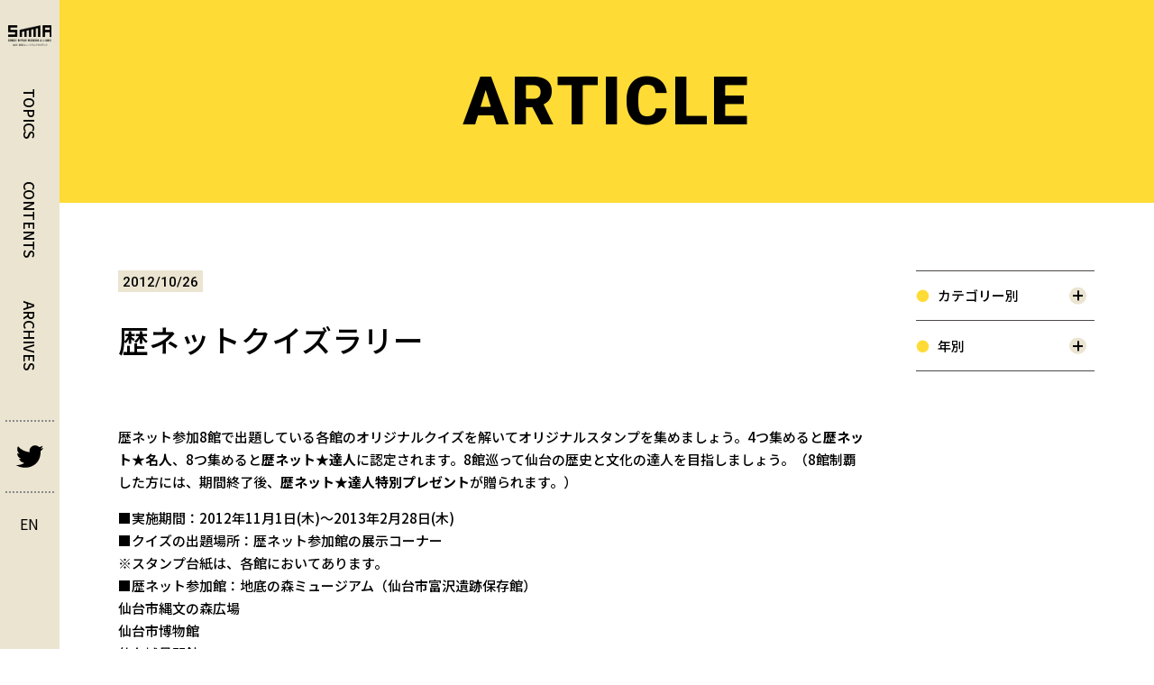

--- FILE ---
content_type: text/html; charset=UTF-8
request_url: https://www.smma.jp/reki-net/%e6%ad%b4%e3%83%8d%e3%83%83%e3%83%88%e3%82%af%e3%82%a4%e3%82%ba%e3%83%a9%e3%83%aa%e3%83%bc/
body_size: 32096
content:
<!DOCTYPE html>
<html lang="ja">
  <head prefix="og: http://ogp.me/ns#">
    <meta charset="utf-8">
    <!-- Google Tag Manager -->
    <script>(function(w,d,s,l,i){w[l]=w[l]||[];w[l].push({'gtm.start':
    new Date().getTime(),event:'gtm.js'});var f=d.getElementsByTagName(s)[0],
    j=d.createElement(s),dl=l!='dataLayer'?'&l='+l:'';j.async=true;j.src=
    'https://www.googletagmanager.com/gtm.js?id='+i+dl;f.parentNode.insertBefore(j,f);
    })(window,document,'script','dataLayer','GTM-NQKLGDJ');</script>
    <!-- End Google Tag Manager -->
    <title>歴ネットクイズラリー | 仙台・宮城ミュージアムアライアンス（SMMA）</title>
    <meta http-equiv="X-UA-Compatible" content="IE=edge">
    <meta name="viewport" content="width=device-width,user-scalable=no,initial-scale=1,maximum-scale=1">
    <meta name="format-detection" content="telephone=no">
    <link rel="shortcut icon" href="/favicon.ico">
    <meta name="keywords" content="仙台,宮城,ミュージアム,SMMA,見験楽学,仙台市博物館,八木山動物公園,東北大学総合学術博物館,仙台市科学館,仙台市歴史民俗資料館,地底の森ミュージアム,仙台文学館,仙台市天文台,東北福祉大学芹沢銈介美術工芸館,せんだいメディアテーク,仙台市縄文の森広場,東北大学植物園,東北大学史料館,東北福祉大学・鉄道交流ステーション">
    <meta name="description" content=もっと楽しくもっと学べるミュージアムを目指して。>
    <meta property="og:type" content="article">
    <meta property="og:title" content="歴ネットクイズラリー | 仙台・宮城ミュージアムアライアンス（SMMA）">
    <meta property="og:url" content="https://www.smma.jp/reki-net/%E6%AD%B4%E3%83%8D%E3%83%83%E3%83%88%E3%82%AF%E3%82%A4%E3%82%BA%E3%83%A9%E3%83%AA%E3%83%BC/">
    <meta property="og:description" content=もっと楽しくもっと学べるミュージアムを目指して。>
    <meta property="og:image" content="https://www.smma.jp/wp/wp-content/themes/smma_renewal_wordpress2023/assets/img/og/og.jpg">
    <meta name="twitter:card" content="summary_large_image">
    <meta name="twitter:title" content="トップページ | 見験楽学 けんけんがくがく">
    <meta name="twitter:description" content=もっと楽しくもっと学べるミュージアムを目指して。>
    <meta name="twitter:image" content="https://www.smma.jp/wp/wp-content/themes/smma_renewal_wordpress2023/assets/img/og/og.jpg">
    <link rel="icon" href="/favicon32x32.png" sizes="32x32">
    <link rel="apple-touch-icon" href="/favicon180x180.png">
    <meta name="msapplication-TileImage" content="/favicon270x270.png">
    <link href="//fonts.googleapis.com/css2?family=Noto+Sans+JP:wght@300;400;500;600;700&amp;family=Roboto:wght@500;900&amp;&amp;display=swap" rel="stylesheet">
    <link rel="stylesheet" href="https://www.smma.jp/wp/wp-content/themes/smma_renewal_wordpress2023/assets/css/style.css?01"><link href="https://fonts.googleapis.com/css2?family=Noto+Sans+JP&display=swap" rel="stylesheet">
		<meta name='robots' content='max-image-preview:large' />
<link rel="alternate" type="application/rss+xml" title="仙台・宮城ミュージアムアライアンス（SMMA） &raquo; 歴ネットクイズラリー のコメントのフィード" href="https://www.smma.jp/reki-net/%e6%ad%b4%e3%83%8d%e3%83%83%e3%83%88%e3%82%af%e3%82%a4%e3%82%ba%e3%83%a9%e3%83%aa%e3%83%bc/feed/" />
<script type="text/javascript">
window._wpemojiSettings = {"baseUrl":"https:\/\/s.w.org\/images\/core\/emoji\/14.0.0\/72x72\/","ext":".png","svgUrl":"https:\/\/s.w.org\/images\/core\/emoji\/14.0.0\/svg\/","svgExt":".svg","source":{"concatemoji":"https:\/\/www.smma.jp\/wp\/wp-includes\/js\/wp-emoji-release.min.js?ver=6.1.9"}};
/*! This file is auto-generated */
!function(e,a,t){var n,r,o,i=a.createElement("canvas"),p=i.getContext&&i.getContext("2d");function s(e,t){var a=String.fromCharCode,e=(p.clearRect(0,0,i.width,i.height),p.fillText(a.apply(this,e),0,0),i.toDataURL());return p.clearRect(0,0,i.width,i.height),p.fillText(a.apply(this,t),0,0),e===i.toDataURL()}function c(e){var t=a.createElement("script");t.src=e,t.defer=t.type="text/javascript",a.getElementsByTagName("head")[0].appendChild(t)}for(o=Array("flag","emoji"),t.supports={everything:!0,everythingExceptFlag:!0},r=0;r<o.length;r++)t.supports[o[r]]=function(e){if(p&&p.fillText)switch(p.textBaseline="top",p.font="600 32px Arial",e){case"flag":return s([127987,65039,8205,9895,65039],[127987,65039,8203,9895,65039])?!1:!s([55356,56826,55356,56819],[55356,56826,8203,55356,56819])&&!s([55356,57332,56128,56423,56128,56418,56128,56421,56128,56430,56128,56423,56128,56447],[55356,57332,8203,56128,56423,8203,56128,56418,8203,56128,56421,8203,56128,56430,8203,56128,56423,8203,56128,56447]);case"emoji":return!s([129777,127995,8205,129778,127999],[129777,127995,8203,129778,127999])}return!1}(o[r]),t.supports.everything=t.supports.everything&&t.supports[o[r]],"flag"!==o[r]&&(t.supports.everythingExceptFlag=t.supports.everythingExceptFlag&&t.supports[o[r]]);t.supports.everythingExceptFlag=t.supports.everythingExceptFlag&&!t.supports.flag,t.DOMReady=!1,t.readyCallback=function(){t.DOMReady=!0},t.supports.everything||(n=function(){t.readyCallback()},a.addEventListener?(a.addEventListener("DOMContentLoaded",n,!1),e.addEventListener("load",n,!1)):(e.attachEvent("onload",n),a.attachEvent("onreadystatechange",function(){"complete"===a.readyState&&t.readyCallback()})),(e=t.source||{}).concatemoji?c(e.concatemoji):e.wpemoji&&e.twemoji&&(c(e.twemoji),c(e.wpemoji)))}(window,document,window._wpemojiSettings);
</script>
<style type="text/css">
img.wp-smiley,
img.emoji {
	display: inline !important;
	border: none !important;
	box-shadow: none !important;
	height: 1em !important;
	width: 1em !important;
	margin: 0 0.07em !important;
	vertical-align: -0.1em !important;
	background: none !important;
	padding: 0 !important;
}
</style>
	<link rel='stylesheet' id='wp-block-library-css' href='https://www.smma.jp/wp/wp-includes/css/dist/block-library/style.min.css?ver=6.1.9' type='text/css' media='all' />
<link rel='stylesheet' id='classic-theme-styles-css' href='https://www.smma.jp/wp/wp-includes/css/classic-themes.min.css?ver=1' type='text/css' media='all' />
<style id='global-styles-inline-css' type='text/css'>
body{--wp--preset--color--black: #000000;--wp--preset--color--cyan-bluish-gray: #abb8c3;--wp--preset--color--white: #ffffff;--wp--preset--color--pale-pink: #f78da7;--wp--preset--color--vivid-red: #cf2e2e;--wp--preset--color--luminous-vivid-orange: #ff6900;--wp--preset--color--luminous-vivid-amber: #fcb900;--wp--preset--color--light-green-cyan: #7bdcb5;--wp--preset--color--vivid-green-cyan: #00d084;--wp--preset--color--pale-cyan-blue: #8ed1fc;--wp--preset--color--vivid-cyan-blue: #0693e3;--wp--preset--color--vivid-purple: #9b51e0;--wp--preset--gradient--vivid-cyan-blue-to-vivid-purple: linear-gradient(135deg,rgba(6,147,227,1) 0%,rgb(155,81,224) 100%);--wp--preset--gradient--light-green-cyan-to-vivid-green-cyan: linear-gradient(135deg,rgb(122,220,180) 0%,rgb(0,208,130) 100%);--wp--preset--gradient--luminous-vivid-amber-to-luminous-vivid-orange: linear-gradient(135deg,rgba(252,185,0,1) 0%,rgba(255,105,0,1) 100%);--wp--preset--gradient--luminous-vivid-orange-to-vivid-red: linear-gradient(135deg,rgba(255,105,0,1) 0%,rgb(207,46,46) 100%);--wp--preset--gradient--very-light-gray-to-cyan-bluish-gray: linear-gradient(135deg,rgb(238,238,238) 0%,rgb(169,184,195) 100%);--wp--preset--gradient--cool-to-warm-spectrum: linear-gradient(135deg,rgb(74,234,220) 0%,rgb(151,120,209) 20%,rgb(207,42,186) 40%,rgb(238,44,130) 60%,rgb(251,105,98) 80%,rgb(254,248,76) 100%);--wp--preset--gradient--blush-light-purple: linear-gradient(135deg,rgb(255,206,236) 0%,rgb(152,150,240) 100%);--wp--preset--gradient--blush-bordeaux: linear-gradient(135deg,rgb(254,205,165) 0%,rgb(254,45,45) 50%,rgb(107,0,62) 100%);--wp--preset--gradient--luminous-dusk: linear-gradient(135deg,rgb(255,203,112) 0%,rgb(199,81,192) 50%,rgb(65,88,208) 100%);--wp--preset--gradient--pale-ocean: linear-gradient(135deg,rgb(255,245,203) 0%,rgb(182,227,212) 50%,rgb(51,167,181) 100%);--wp--preset--gradient--electric-grass: linear-gradient(135deg,rgb(202,248,128) 0%,rgb(113,206,126) 100%);--wp--preset--gradient--midnight: linear-gradient(135deg,rgb(2,3,129) 0%,rgb(40,116,252) 100%);--wp--preset--duotone--dark-grayscale: url('#wp-duotone-dark-grayscale');--wp--preset--duotone--grayscale: url('#wp-duotone-grayscale');--wp--preset--duotone--purple-yellow: url('#wp-duotone-purple-yellow');--wp--preset--duotone--blue-red: url('#wp-duotone-blue-red');--wp--preset--duotone--midnight: url('#wp-duotone-midnight');--wp--preset--duotone--magenta-yellow: url('#wp-duotone-magenta-yellow');--wp--preset--duotone--purple-green: url('#wp-duotone-purple-green');--wp--preset--duotone--blue-orange: url('#wp-duotone-blue-orange');--wp--preset--font-size--small: 13px;--wp--preset--font-size--medium: 20px;--wp--preset--font-size--large: 36px;--wp--preset--font-size--x-large: 42px;--wp--preset--spacing--20: 0.44rem;--wp--preset--spacing--30: 0.67rem;--wp--preset--spacing--40: 1rem;--wp--preset--spacing--50: 1.5rem;--wp--preset--spacing--60: 2.25rem;--wp--preset--spacing--70: 3.38rem;--wp--preset--spacing--80: 5.06rem;}:where(.is-layout-flex){gap: 0.5em;}body .is-layout-flow > .alignleft{float: left;margin-inline-start: 0;margin-inline-end: 2em;}body .is-layout-flow > .alignright{float: right;margin-inline-start: 2em;margin-inline-end: 0;}body .is-layout-flow > .aligncenter{margin-left: auto !important;margin-right: auto !important;}body .is-layout-constrained > .alignleft{float: left;margin-inline-start: 0;margin-inline-end: 2em;}body .is-layout-constrained > .alignright{float: right;margin-inline-start: 2em;margin-inline-end: 0;}body .is-layout-constrained > .aligncenter{margin-left: auto !important;margin-right: auto !important;}body .is-layout-constrained > :where(:not(.alignleft):not(.alignright):not(.alignfull)){max-width: var(--wp--style--global--content-size);margin-left: auto !important;margin-right: auto !important;}body .is-layout-constrained > .alignwide{max-width: var(--wp--style--global--wide-size);}body .is-layout-flex{display: flex;}body .is-layout-flex{flex-wrap: wrap;align-items: center;}body .is-layout-flex > *{margin: 0;}:where(.wp-block-columns.is-layout-flex){gap: 2em;}.has-black-color{color: var(--wp--preset--color--black) !important;}.has-cyan-bluish-gray-color{color: var(--wp--preset--color--cyan-bluish-gray) !important;}.has-white-color{color: var(--wp--preset--color--white) !important;}.has-pale-pink-color{color: var(--wp--preset--color--pale-pink) !important;}.has-vivid-red-color{color: var(--wp--preset--color--vivid-red) !important;}.has-luminous-vivid-orange-color{color: var(--wp--preset--color--luminous-vivid-orange) !important;}.has-luminous-vivid-amber-color{color: var(--wp--preset--color--luminous-vivid-amber) !important;}.has-light-green-cyan-color{color: var(--wp--preset--color--light-green-cyan) !important;}.has-vivid-green-cyan-color{color: var(--wp--preset--color--vivid-green-cyan) !important;}.has-pale-cyan-blue-color{color: var(--wp--preset--color--pale-cyan-blue) !important;}.has-vivid-cyan-blue-color{color: var(--wp--preset--color--vivid-cyan-blue) !important;}.has-vivid-purple-color{color: var(--wp--preset--color--vivid-purple) !important;}.has-black-background-color{background-color: var(--wp--preset--color--black) !important;}.has-cyan-bluish-gray-background-color{background-color: var(--wp--preset--color--cyan-bluish-gray) !important;}.has-white-background-color{background-color: var(--wp--preset--color--white) !important;}.has-pale-pink-background-color{background-color: var(--wp--preset--color--pale-pink) !important;}.has-vivid-red-background-color{background-color: var(--wp--preset--color--vivid-red) !important;}.has-luminous-vivid-orange-background-color{background-color: var(--wp--preset--color--luminous-vivid-orange) !important;}.has-luminous-vivid-amber-background-color{background-color: var(--wp--preset--color--luminous-vivid-amber) !important;}.has-light-green-cyan-background-color{background-color: var(--wp--preset--color--light-green-cyan) !important;}.has-vivid-green-cyan-background-color{background-color: var(--wp--preset--color--vivid-green-cyan) !important;}.has-pale-cyan-blue-background-color{background-color: var(--wp--preset--color--pale-cyan-blue) !important;}.has-vivid-cyan-blue-background-color{background-color: var(--wp--preset--color--vivid-cyan-blue) !important;}.has-vivid-purple-background-color{background-color: var(--wp--preset--color--vivid-purple) !important;}.has-black-border-color{border-color: var(--wp--preset--color--black) !important;}.has-cyan-bluish-gray-border-color{border-color: var(--wp--preset--color--cyan-bluish-gray) !important;}.has-white-border-color{border-color: var(--wp--preset--color--white) !important;}.has-pale-pink-border-color{border-color: var(--wp--preset--color--pale-pink) !important;}.has-vivid-red-border-color{border-color: var(--wp--preset--color--vivid-red) !important;}.has-luminous-vivid-orange-border-color{border-color: var(--wp--preset--color--luminous-vivid-orange) !important;}.has-luminous-vivid-amber-border-color{border-color: var(--wp--preset--color--luminous-vivid-amber) !important;}.has-light-green-cyan-border-color{border-color: var(--wp--preset--color--light-green-cyan) !important;}.has-vivid-green-cyan-border-color{border-color: var(--wp--preset--color--vivid-green-cyan) !important;}.has-pale-cyan-blue-border-color{border-color: var(--wp--preset--color--pale-cyan-blue) !important;}.has-vivid-cyan-blue-border-color{border-color: var(--wp--preset--color--vivid-cyan-blue) !important;}.has-vivid-purple-border-color{border-color: var(--wp--preset--color--vivid-purple) !important;}.has-vivid-cyan-blue-to-vivid-purple-gradient-background{background: var(--wp--preset--gradient--vivid-cyan-blue-to-vivid-purple) !important;}.has-light-green-cyan-to-vivid-green-cyan-gradient-background{background: var(--wp--preset--gradient--light-green-cyan-to-vivid-green-cyan) !important;}.has-luminous-vivid-amber-to-luminous-vivid-orange-gradient-background{background: var(--wp--preset--gradient--luminous-vivid-amber-to-luminous-vivid-orange) !important;}.has-luminous-vivid-orange-to-vivid-red-gradient-background{background: var(--wp--preset--gradient--luminous-vivid-orange-to-vivid-red) !important;}.has-very-light-gray-to-cyan-bluish-gray-gradient-background{background: var(--wp--preset--gradient--very-light-gray-to-cyan-bluish-gray) !important;}.has-cool-to-warm-spectrum-gradient-background{background: var(--wp--preset--gradient--cool-to-warm-spectrum) !important;}.has-blush-light-purple-gradient-background{background: var(--wp--preset--gradient--blush-light-purple) !important;}.has-blush-bordeaux-gradient-background{background: var(--wp--preset--gradient--blush-bordeaux) !important;}.has-luminous-dusk-gradient-background{background: var(--wp--preset--gradient--luminous-dusk) !important;}.has-pale-ocean-gradient-background{background: var(--wp--preset--gradient--pale-ocean) !important;}.has-electric-grass-gradient-background{background: var(--wp--preset--gradient--electric-grass) !important;}.has-midnight-gradient-background{background: var(--wp--preset--gradient--midnight) !important;}.has-small-font-size{font-size: var(--wp--preset--font-size--small) !important;}.has-medium-font-size{font-size: var(--wp--preset--font-size--medium) !important;}.has-large-font-size{font-size: var(--wp--preset--font-size--large) !important;}.has-x-large-font-size{font-size: var(--wp--preset--font-size--x-large) !important;}
.wp-block-navigation a:where(:not(.wp-element-button)){color: inherit;}
:where(.wp-block-columns.is-layout-flex){gap: 2em;}
.wp-block-pullquote{font-size: 1.5em;line-height: 1.6;}
</style>
<link rel="https://api.w.org/" href="https://www.smma.jp/wp-json/" /><link rel="alternate" type="application/json" href="https://www.smma.jp/wp-json/wp/v2/posts/20997" /><link rel="EditURI" type="application/rsd+xml" title="RSD" href="https://www.smma.jp/wp/xmlrpc.php?rsd" />
<link rel="wlwmanifest" type="application/wlwmanifest+xml" href="https://www.smma.jp/wp/wp-includes/wlwmanifest.xml" />
<meta name="generator" content="WordPress 6.1.9" />
<link rel="canonical" href="https://www.smma.jp/reki-net/%e6%ad%b4%e3%83%8d%e3%83%83%e3%83%88%e3%82%af%e3%82%a4%e3%82%ba%e3%83%a9%e3%83%aa%e3%83%bc/" />
<link rel='shortlink' href='https://www.smma.jp/?p=20997' />
<link rel="alternate" type="application/json+oembed" href="https://www.smma.jp/wp-json/oembed/1.0/embed?url=https%3A%2F%2Fwww.smma.jp%2Freki-net%2F%25e6%25ad%25b4%25e3%2583%258d%25e3%2583%2583%25e3%2583%2588%25e3%2582%25af%25e3%2582%25a4%25e3%2582%25ba%25e3%2583%25a9%25e3%2583%25aa%25e3%2583%25bc%2F" />
<link rel="alternate" type="text/xml+oembed" href="https://www.smma.jp/wp-json/oembed/1.0/embed?url=https%3A%2F%2Fwww.smma.jp%2Freki-net%2F%25e6%25ad%25b4%25e3%2583%258d%25e3%2583%2583%25e3%2583%2588%25e3%2582%25af%25e3%2582%25a4%25e3%2582%25ba%25e3%2583%25a9%25e3%2583%25aa%25e3%2583%25bc%2F&#038;format=xml" />
<link rel="icon" href="https://www.smma.jp/wp/wp-content/uploads/2022/08/cropped-ファビコン-32x32.png" sizes="32x32" />
<link rel="icon" href="https://www.smma.jp/wp/wp-content/uploads/2022/08/cropped-ファビコン-192x192.png" sizes="192x192" />
<link rel="apple-touch-icon" href="https://www.smma.jp/wp/wp-content/uploads/2022/08/cropped-ファビコン-180x180.png" />
<meta name="msapplication-TileImage" content="https://www.smma.jp/wp/wp-content/uploads/2022/08/cropped-ファビコン-270x270.png" />
  </head>
  <body>
    <!-- Google Tag Manager (noscript) -->
    <noscript><iframe src="https://www.googletagmanager.com/ns.html?id=GTM-NQKLGDJ"
    height="0" width="0" style="display:none;visibility:hidden"></iframe></noscript>
    <!-- End Google Tag Manager (noscript) -->
    <div class="pages" data-pages="article" data-category="article">
      <header class="header">
        <div class="inner_primary">
          <h1 class="logo"><a href="https://www.smma.jp"><img src="https://www.smma.jp/wp/wp-content/themes/smma_renewal_wordpress2023/assets/img/logo.svg" alt="SMMA SENDAI MIYAGI MUSEUM ALLIANCE 仙台・宮城ミュージアムアライアンス"/></a></h1>
          <div class="icon_hamburger"><span></span><span></span><span></span></div>
        </div>
        
<div class="inner_secondary pc">
  <nav class="nav">
    <ul class="anchor_link">
                      
        <li class="link"><a href="https://www.smma.jp/#topics">TOPICS</a></li>
        <li class="link"><a href="https://www.smma.jp/#contents">CONTENTS</a></li>
        <li class="link"><a href="https://www.smma.jp/articles/">ARCHIVES</a></li>
          </ul>
    <div class="icons">
      <div class="icon tw"><a href="https://twitter.com/smma_sendai?ref_src=twsrc%5Etfw%7Ctwcamp%5Eembeddedtimeline%7Ctwterm%5Eprofile%3Asmma_sendai%7Ctwgr%[base64]&ref_url=https%3A%2F%2Fwww.smma.jp%2F" target="_blank" rel="noopener noreferrer"><span></span></a></div>
          <div class="icon en"><a href="https://www.smma.jp/en"><span>EN</span></a></div>
        </div>
  </nav>
</div>        
<div class="inner_secondary sp js_header_nav">
  <ul class="nav_primary">
          <li class="list head"><a href="https://www.smma.jp/#news">NEWS</a></li>
      <li class="list head toggled"><a href="https://www.smma.jp/#topics">TOPICS</a></li>
      <li class="list head contents"><a href="https://www.smma.jp/#contents">CONTENTS</a></li>
        <li class="nav_secondary">
      <select class="list" onChange="location.href=value;">
        <option value="./">カテゴリー別</option>
                                                <option value="https://www.smma.jp/essay/">エッセイ</option>
                                        <option value="https://www.smma.jp/report/">レポート</option>
                                        <option value="https://www.smma.jp/video_audio/">動画や音声</option>
                                        <option value="https://www.smma.jp/book_leaflet/">本やフリーペーパー</option>
                                        <option value="https://www.smma.jp/smma-event/">SMMAイベント</option>
                                        <option value="https://www.smma.jp/reki-net/">歴ネット</option>
                                        <option value="https://www.smma.jp/%e7%91%9e%e9%b3%b3%e6%ae%bf/">瑞鳳殿</option>
                                        <option value="https://www.smma.jp/%e5%8f%b2%e8%b7%a1%e9%99%b8%e5%a5%a5%e5%9b%bd%e5%88%86%e5%af%ba%e3%83%bb%e5%b0%bc%e5%af%ba%e8%b7%a1%e3%82%ac%e3%82%a4%e3%83%80%e3%83%b3%e3%82%b9%e6%96%bd%e8%a8%ad/">史跡陸奥国分寺・尼寺跡ガイダンス施設</option>
                        </select>

      <select id="year-list" class="list" onChange="location.href=value;">
      <option hidden selected>年別</option>
        	<option value='https://www.smma.jp/2026/'> 2026 &nbsp;(1)</option>
	<option value='https://www.smma.jp/2025/'> 2025 &nbsp;(26)</option>
	<option value='https://www.smma.jp/2024/'> 2024 &nbsp;(7)</option>
	<option value='https://www.smma.jp/2023/'> 2023 &nbsp;(5)</option>
	<option value='https://www.smma.jp/2022/'> 2022 &nbsp;(22)</option>
	<option value='https://www.smma.jp/2021/'> 2021 &nbsp;(34)</option>
	<option value='https://www.smma.jp/2020/'> 2020 &nbsp;(25)</option>
	<option value='https://www.smma.jp/2019/'> 2019 &nbsp;(52)</option>
	<option value='https://www.smma.jp/2018/'> 2018 &nbsp;(46)</option>
	<option value='https://www.smma.jp/2017/'> 2017 &nbsp;(42)</option>
	<option value='https://www.smma.jp/2016/'> 2016 &nbsp;(41)</option>
	<option value='https://www.smma.jp/2015/'> 2015 &nbsp;(57)</option>
	<option value='https://www.smma.jp/2014/'> 2014 &nbsp;(45)</option>
	<option value='https://www.smma.jp/2013/'> 2013 &nbsp;(40)</option>
	<option value='https://www.smma.jp/2012/'> 2012 &nbsp;(42)</option>
	<option value='https://www.smma.jp/2011/'> 2011 &nbsp;(37)</option>
	<option value='https://www.smma.jp/2010/'> 2010 &nbsp;(46)</option>
	<option value='https://www.smma.jp/2009/'> 2009 &nbsp;(6)</option>
      </select>    </li>
    <li class="list head isSmaller"><a href="https://www.smma.jp/about/">SMMAについて</a></li>
    <li class="list head isSmaller"><a href="https://www.smma.jp/policy/">サイトポリシー</a></li>
    <li class="icons">
      <div class="icon"><a href="https://twitter.com/smma_sendai?ref_src=twsrc%5Etfw%7Ctwcamp%5Eembeddedtimeline%7Ctwterm%5Eprofile%3Asmma_sendai%7Ctwgr%[base64]&ref_url=https%3A%2F%2Fwww.smma.jp%2F" target="_blank" rel="noopener noreferrer"><img src="https://www.smma.jp/wp/wp-content/themes/smma_renewal_wordpress2023/assets/img/header/icon_tw.svg" alt=""/></a></div>
              <div class="icon"><a href="https://www.smma.jp/en">EN</a></div>
            
    </li>
  </ul>
</div>      </header><main class="main">
  <article class="intro" id="intro">
    <section class="subpage" id="mv">
      <h2 class="page_title">ARTICLE</h2>
    </section>
    <section class="detail" id="articles">
      <div class="content_inner primary">
                            <div class="entry_article">
            <div class="post_data">
              <div class="entry_date">
                <p class="txt">2012/10/26</p>
              </div>
              <h3 class="entry_title">歴ネットクイズラリー</h3>
              <ul class="categories">              </ul>
            </div>
            <div class="content_area">
              <p>歴ネット参加8館で出題している各館のオリジナルクイズを解いてオリジナルスタンプを集めましょう。4つ集めると<strong>歴ネット★名人</strong>、8つ集めると<strong>歴ネット★達人</strong>に認定されます。8館巡って仙台の歴史と文化の達人を目指しましょう。（8館制覇した方には、期間終了後、<strong>歴ネット★達人特別プレゼント</strong>が贈られます。）</p>
<p>■実施期間：2012年11月1日(木)～2013年2月28日(木)<br />
■クイズの出題場所：歴ネット参加館の展示コーナー<br />
※スタンプ台紙は、各館においてあります。<br />
■歴ネット参加館：地底の森ミュージアム（仙台市富沢遺跡保存館）<br />
仙台市縄文の森広場<br />
仙台市博物館<br />
仙台城見聞館<br />
瑞鳳殿<br />
仙台市歴史民俗資料館<br />
仙台文学館<br />
仙台市戦災復興記念館</p>
<p>◇仙台歴史ミュージアムネットワーク(歴ネット)は、仙台の歴史や文化について幅広く紹介するために仙台市内8つの歴史・文化系の社会教育施設が連携して結成しました。活動内容は、<a href="http://www.city.sendai.jp/kyouiku/museum/enjoy/rekinet.html">こちら</a>をご覧ください。</p>
<p>【お問い合わせ】歴ネット事務局　<a href="http://www.city.sendai.jp/kyouiku/museum/">仙台市博物館</a><br />
〒980-0862　仙台市青葉区川内26番地<br />
電話: 022-225-3074</p>
            </div>
            <h4 class="entry_articles_recommendation_head">その他の記事</h4>
            <ul class="entry_articles_recommendation">
                              <li class="article">
                  <a href="https://www.smma.jp/reki-net/r3sendaikadomatsu/">
                    <div class="entry_thum">
                                              <img src="https://www.smma.jp/wp/wp-content/themes/smma_renewal_wordpress2023/assets/img/article/thum_default_topics.jpg" alt="">
                                          </div>
                    <div class="entry_attr">
                      <div class="entry_date">2021/12/07</div>
                    </div>
                    <div class="entry_title">
                      歴ネット参加館にて仙台の伝統的な門松を展示します！                    </div>
                  </a>
                </li>
                              <li class="article">
                  <a href="https://www.smma.jp/essay/shiritori17/">
                    <div class="entry_thum">
                                              <img src="https://www.smma.jp/wp/wp-content/uploads/2022/08/20220803_コラム_市政だより8月号.jpg" alt="">
                                          </div>
                    <div class="entry_attr">
                      <div class="entry_date">2022/08/03</div>
                    </div>
                    <div class="entry_title">
                      しりとりでつなぐミュージアム17　ずかん（スリーエム仙台市科学館）                    </div>
                  </a>
                </li>
                              <li class="article">
                  <a href="https://www.smma.jp/video_audio/talkterrace_radio5/">
                    <div class="entry_thum">
                                              <img src="https://www.smma.jp/wp/wp-content/uploads/2020/10/ラジオ_web用ロゴ2-1.png" alt="">
                                          </div>
                    <div class="entry_attr">
                      <div class="entry_date">2021/03/11</div>
                    </div>
                    <div class="entry_title">
                      ミュージアムトークテラス・ラジオ　第5回「3月11日を自然体ですごす」                    </div>
                  </a>
                </li>
                          </ul>
          </div>
                          
<div class="sidebar">
  <ul class="inner">
    <li class="list head first_elm js-accordion">
      <p>カテゴリー別</p>
    </li>
    <li class="list categories js-accordionCnt">
      <ul>
                                                <li class="category"><a href="https://www.smma.jp/essay/">エッセイ</a></li>
                                        <li class="category"><a href="https://www.smma.jp/report/">レポート</a></li>
                                        <li class="category"><a href="https://www.smma.jp/video_audio/">動画や音声</a></li>
                                        <li class="category"><a href="https://www.smma.jp/book_leaflet/">本やフリーペーパー</a></li>
                                        <li class="category"><a href="https://www.smma.jp/smma-event/">SMMAイベント</a></li>
                                        <li class="category"><a href="https://www.smma.jp/reki-net/">歴ネット</a></li>
                                        <li class="category"><a href="https://www.smma.jp/%e7%91%9e%e9%b3%b3%e6%ae%bf/">瑞鳳殿</a></li>
                                        <li class="category"><a href="https://www.smma.jp/%e5%8f%b2%e8%b7%a1%e9%99%b8%e5%a5%a5%e5%9b%bd%e5%88%86%e5%af%ba%e3%83%bb%e5%b0%bc%e5%af%ba%e8%b7%a1%e3%82%ac%e3%82%a4%e3%83%80%e3%83%b3%e3%82%b9%e6%96%bd%e8%a8%ad/">史跡陸奥国分寺・尼寺跡ガイダンス施設</a></li>
                        </ul>
    </li>
  </ul>
  <ul class="inner">
    <li class="list head js-accordion">
      <p>年別</p>
    </li>
    <li class="list categories js-accordionCnt">
      <ul class="yearly">
        	<li><a href='https://www.smma.jp/2026/'>2026</a>&nbsp;(1)</li>
	<li><a href='https://www.smma.jp/2025/'>2025</a>&nbsp;(26)</li>
	<li><a href='https://www.smma.jp/2024/'>2024</a>&nbsp;(7)</li>
	<li><a href='https://www.smma.jp/2023/'>2023</a>&nbsp;(5)</li>
	<li><a href='https://www.smma.jp/2022/'>2022</a>&nbsp;(22)</li>
	<li><a href='https://www.smma.jp/2021/'>2021</a>&nbsp;(34)</li>
	<li><a href='https://www.smma.jp/2020/'>2020</a>&nbsp;(25)</li>
	<li><a href='https://www.smma.jp/2019/'>2019</a>&nbsp;(52)</li>
	<li><a href='https://www.smma.jp/2018/'>2018</a>&nbsp;(46)</li>
	<li><a href='https://www.smma.jp/2017/'>2017</a>&nbsp;(42)</li>
	<li><a href='https://www.smma.jp/2016/'>2016</a>&nbsp;(41)</li>
	<li><a href='https://www.smma.jp/2015/'>2015</a>&nbsp;(57)</li>
	<li><a href='https://www.smma.jp/2014/'>2014</a>&nbsp;(45)</li>
	<li><a href='https://www.smma.jp/2013/'>2013</a>&nbsp;(40)</li>
	<li><a href='https://www.smma.jp/2012/'>2012</a>&nbsp;(42)</li>
	<li><a href='https://www.smma.jp/2011/'>2011</a>&nbsp;(37)</li>
	<li><a href='https://www.smma.jp/2010/'>2010</a>&nbsp;(46)</li>
	<li><a href='https://www.smma.jp/2009/'>2009</a>&nbsp;(6)</li>
      </ul>
    </li>
  </ul>
</div>      </div>
    </section>
  </article>
</main>
    <footer class="footer">
      <div class="inner">
        <ul class="nav bold">
          <li class="link"><a href="https://www.smma.jp/about/">SMMAについて</a></li>
          <li class="link"><a href="https://www.smma.jp/policy/">サイトポリシー</a></li>
        </ul>
        <p class="copyright bold"><small>Copyright &copy; 2009  仙台・宮城ミュージアムアライアンス(SMMA)<wbr><span class="nowrap">事務局</span></small></p>
      </div>
    </footer>
    </div>
    <!-- プラグインjquery-ellipsisのIE対策 -->
    <script src="https://polyfill.io/v3/polyfill.min.js?features=es6"></script>
    <script src="https://www.smma.jp/wp/wp-content/themes/smma_renewal_wordpress2023/assets/js/app.js"></script>
      </body>
</html>

--- FILE ---
content_type: text/css
request_url: https://www.smma.jp/wp/wp-content/themes/smma_renewal_wordpress2023/assets/css/style.css?01
body_size: 385693
content:
@charset "utf-8";

.abs_center,
.wp-pagenavi .current:after,
.pages[data-pages="en_top"] #mv .inner,
.pages[data-pages="top"] #mv .inner {
  position: absolute;
  top: 50%;
  left: 50%;
  -webkit-transform: translate(-50%, -50%);
  transform: translate(-50%, -50%);
}

.abs_centerX,
.pages[data-pages="en_top"] #mv .scroll,
.pages[data-pages="en_top"] #mv .scroll .bar_base,
.pages[data-pages="top"] #mv .scroll,
.pages[data-pages="top"] #mv .scroll .bar_base {
  position: absolute;
  left: 50%;
  -webkit-transform: translateX(-50%);
  transform: translateX(-50%);
}

.abs_centerY {
  position: absolute;
  top: 50%;
  -webkit-transform: translateY(-50%);
  transform: translateY(-50%);
}

.flex {
  display: -webkit-box;
  display: -ms-flexbox;
  display: flex;
}

.flex.-center {
  -webkit-box-align: center;
  -ms-flex-align: center;
  align-items: center;
  -webkit-box-pack: center;
  -ms-flex-pack: center;
  justify-content: center;
}

.flex.-centerY {
  -webkit-box-align: center;
  -ms-flex-align: center;
  align-items: center;
}

.flex.-centerX {
  -webkit-box-pack: center;
  -ms-flex-pack: center;
  justify-content: center;
}

.indentAdjust {
  padding-left: 1em;
  text-indent: -1em;
}

.nowrap {
  white-space: nowrap;
}

.js_header_nav {
  display: none;
}

.js-accordion {
  cursor: pointer;
}

.js-accordion +.js-accordionCnt {
  display: none;
}

.ellipsis {
  display: block;
  height: 100%;
}

.ellipsis-line {
  display: inline-block;
  text-overflow: ellipsis;
  white-space: nowrap;
  word-wrap: normal;
  max-width: 100%;
}

.ellipsis,
.ellipsis-line {
  position: relative;
  overflow: hidden;
}

* {
  -webkit-box-sizing: border-box;
  box-sizing: border-box;
}

html,
body,
div,
span,
object,
iframe,
h1,
h2,
h3,
h4,
h5,
h6,
p,
blockquote,
pre,
abbr,
address,
cite,
code,
del,
dfn,
em,
img,
ins,
kbd,
q,
samp,
small,
strong,
sub,
sup,
var,
b,
i,
dl,
dt,
dd,
ol,
ul,
li,
fieldset,
form,
label,
legend,
table,
caption,
tbody,
tfoot,
thead,
tr,
th,
td,
article,
aside,
canvas,
details,
figcaption,
figure,
footer,
header,
hgroup,
menu,
nav,
section,
summary,
time,
mark,
audio,
video {
  background: transparent;
  border: 0;
  font-size: 100%;
  font-weight: normal;
  margin: 0;
  outline: 0;
  padding: 0;
  vertical-align: baseline;
}

body {
  line-height: 1;
}

article,
aside,
details,
figcaption,
figure,
footer,
header,
hgroup,
menu,
nav,
section {
  display: block;
}

ul,
li {
  list-style: none;
}

blockquote,
q {
  quotes: none;
}

blockquote:before,
blockquote:after,
q:before,
q:after {
  content: '';
  content: none;
}

a {
  color: inherit;
  background: transparent;
  font-size: 100%;
  margin: 0;
  padding: 0;
  vertical-align: baseline;
  text-decoration: none;
}

img {
  max-width: 100%;
  vertical-align: bottom;
  -webkit-backface-visibility: hidden;
  backface-visibility: hidden;
}

main {
  display: block;
}

ins {
  background-color: #ff9;
  color: #000;
  text-decoration: none;
}

mark {
  background-color: #ff9;
  color: #000;
  font-style: italic;
  font-weight: bold;
}

del {
  text-decoration: line-through;
}

abbr[title],
dfn[title] {
  border-bottom: 1px dotted;
  cursor: help;
}

table {
  border-collapse: collapse;
  border-spacing: 0;
}

hr {
  border: 0;
  border-top: 1px solid #ccc;
  display: block;
  height: 1px;
  margin: 1em 0;
  padding: 0;
}

input,
select {
  vertical-align: middle;
  margin: 0;
  padding: 0;
  -webkit-appearance: none;
  -moz-appearance: none;
  appearance: none;
}

h1,
h2,
h3 {
  text-transform: initial;
}

button {
  font-size: 100%;
  padding: 0;
  border: 0;
  background-color: transparent;
  cursor: pointer;
}

button:focus {
  outline: 0;
}

select::-ms-expand {
  display: none;
}

select {
  -webkit-appearance: none;
  -moz-appearance: none;
  appearance: none;
}

.bold {
  font-weight: 700;
}

html {
  color: #000;
}

html p,
html li,
html a,
html h1,
html h2,
html h3,
html h4,
html h5,
html h6,
html button {
  font-family: 'Noto Sans JP', 'ヒラギノ角ゴ ProN', 'Hiragino Kaku Gothic ProN', '游ゴシック Medium', '游ゴシック', 'Yu Gothic Medium', 'YuGothic', 'メイリオ', Meiryo, 'ＭＳ Ｐゴシック', sans-serif;
  font-weight: 500;
}

html select {
  color: #000;
}

a,
button {
  display: block;
  width: 100%;
  height: 100%;
  cursor: pointer;
}

.paragraph_base,
.entry_article .content_area p {
  line-height: 1.7;
}

.paragraph_S {
  line-height: 1.7;
}

.link_txt,
.entry_article .content_area a:not(.imgLink) {
  display: inline;
  padding-bottom: 4px;
  -webkit-transition: padding-bottom 0.2s;
  transition: padding-bottom 0.2s;
  word-break: break-all;
}

.link_txt_inContext {
  display: inline;
  border-bottom: 2px solid #ffdb36;
  color: #000;
  padding-bottom: 2px;
  -webkit-transition: padding-bottom 0.3s, opacity 0.3s;
  transition: padding-bottom 0.3s, opacity 0.3s;
  word-break: break-all;
}

.button {
  border: 1px solid #898989;
  text-align: center;
}

.button a {
  display: block;
  width: 100%;
  height: 100%;
  position: relative;
  -webkit-transition: background-color 0.3s;
  transition: background-color 0.3s;
}

.button a.internal:before,
.button a.internal:after {
  content: "";
  position: absolute;
  top: 0;
  bottom: 0;
  right: 0;
  margin: auto;
  vertical-align: middle;
}

.button a.internal:before {
  background: #898989;
}

.button a.internal:after {
  -webkit-transform: rotate(45deg);
  transform: rotate(45deg);
}

.button a.pdf:after {
  content: "";
  background: url("../img/article/icon_pdf.svg") no-repeat;
  position: absolute;
  top: 0;
  bottom: 0;
  margin: auto;
  vertical-align: middle;
}

.nowrap {
  white-space: nowrap;
}

.wp-pagenavi {
  display: -webkit-box;
  display: -ms-flexbox;
  display: flex;
  -webkit-box-align: center;
  -ms-flex-align: center;
  align-items: center;
  -webkit-box-pack: center;
  -ms-flex-pack: center;
  justify-content: center;
  margin-right: auto;
  margin-left: auto;
}

.wp-pagenavi .pages {
  display: none;
}

.wp-pagenavi span,
.wp-pagenavi a {
  display: block;
  width: auto;
  border: none;
  line-height: 1;
  font-weight: 700;
  text-align: center;
}

.wp-pagenavi span.previouspostslink,
.wp-pagenavi a.previouspostslink {
  background: url("../img/article/icon_arrow_pagenation_prev.svg") no-repeat;
}

.wp-pagenavi span.nextpostslink,
.wp-pagenavi a.nextpostslink {
  background: url("../img/article/icon_arrow_pagenation_next.svg") no-repeat;
}

.wp-pagenavi .current {
  font-family: 'Noto Sans JP', 'ヒラギノ角ゴ ProN', 'Hiragino Kaku Gothic ProN', '游ゴシック Medium', '游ゴシック', 'Yu Gothic Medium', 'YuGothic', 'メイリオ', Meiryo, 'ＭＳ Ｐゴシック', sans-serif;
  position: relative;
}

.wp-pagenavi .current:after {
  content: "";
  display: block;
  background-color: #ffdb36;
  border-radius: 50%;
  z-index: -1;
}

.footer {
  background-color: #ffdb36;
}

.header {
  background: #eae4d1;
}

.header .inner_primary {
  display: -webkit-box;
  display: -ms-flexbox;
  display: flex;
  -webkit-box-align: center;
  -ms-flex-align: center;
  align-items: center;
  -webkit-box-pack: justify;
  -ms-flex-pack: justify;
  justify-content: space-between;
}

.header .icon_hamburger {
  position: relative;
}

.header .icon_hamburger span {
  display: block;
  width: 100%;
  height: 3px;
  background-color: #000;
  position: absolute;
  left: 0;
  -webkit-transition: -webkit-transform 0.3s;
  transition: -webkit-transform 0.3s;
  transition: transform 0.3s;
  transition: transform 0.3s, -webkit-transform 0.3s;
}

.header .icon_hamburger span:nth-child(1) {
  top: 0;
}

.header .icon_hamburger span:nth-child(2) {
  top: 50%;
  -webkit-transform: translateY(-50%);
  transform: translateY(-50%);
}

.header .icon_hamburger span:nth-child(3) {
  bottom: 0;
}

.header .icon_hamburger.opened span:nth-child(1) {
  -webkit-transform: rotate(30deg);
  transform: rotate(30deg);
  top: 50%;
}

.header .icon_hamburger.opened span:nth-child(2) {
  opacity: 0;
}

.header .icon_hamburger.opened span:nth-child(3) {
  -webkit-transform: rotate(150deg);
  transform: rotate(150deg);
  top: 50%;
}

.header .inner_secondary .nav_primary .list {
  border-bottom: 2px solid #46413b;
}

.header .inner_secondary .nav_primary .list.contents {
  border-bottom: 2px solid transparent;
}

.header .inner_secondary .nav_primary .list.head {
  position: relative;
}

.header .inner_secondary .nav_primary .list.head.isSmaller {
  height: 16vw;
  font-size: 3.73vw;
}

.header .inner_secondary .nav_primary .list.head:before,
.header .inner_secondary .nav_primary .list.head:after {
  content: "";
  position: absolute;
  top: 0;
  bottom: 0;
  right: 0;
  margin: auto;
  vertical-align: middle;
}

.header .inner_secondary .nav_primary .list.head:before {
  background: #898989;
  height: 2px;
}

.header .inner_secondary .nav_primary .list.head:after {
  border-top: 2px solid #898989;
  border-right: 2px solid #898989;
  -webkit-transform: rotate(45deg);
  transform: rotate(45deg);
}

.header .inner_secondary .nav_primary .list.head a {
  display: -webkit-box;
  display: -ms-flexbox;
  display: flex;
  -webkit-box-align: center;
  -ms-flex-align: center;
  align-items: center;
}

.header .inner_secondary .nav_secondary .list {
  width: 100%;
  font-family: 'Noto Sans JP', 'ヒラギノ角ゴ ProN', 'Hiragino Kaku Gothic ProN', '游ゴシック Medium', '游ゴシック', 'Yu Gothic Medium', 'YuGothic', 'メイリオ', Meiryo, 'ＭＳ Ｐゴシック', sans-serif;
  font-weight: 500;
  background-color: #ffdb36;
  border: 2px solid #898989;
}

.header .inner_secondary .nav_secondary .list:not(:last-child) {
  margin-bottom: 5.33vw;
}

.header .inner_secondary .icons {
  display: -webkit-box;
  display: -ms-flexbox;
  display: flex;
}

.header .inner_secondary .icons .icon {
  width: calc(100% / 2);
  padding: 0;
  font-size: 6.4vw;
}

.header .inner_secondary .icons .icon:last-child a {
  display: -webkit-box;
  display: -ms-flexbox;
  display: flex;
  -webkit-box-align: center;
  -ms-flex-align: center;
  align-items: center;
  -webkit-box-pack: center;
  -ms-flex-pack: center;
  justify-content: center;
}

.header .inner_secondary .icons .icon a {
  display: -webkit-box;
  display: -ms-flexbox;
  display: flex;
  -webkit-box-align: center;
  -ms-flex-align: center;
  align-items: center;
  -webkit-box-pack: center;
  -ms-flex-pack: center;
  justify-content: center;
}

.header .inner_secondary .nav .anchor_link .link {
  font-size: 16px;
  text-orientation: sideways;
  -ms-writing-mode: tb-rl;
  -webkit-writing-mode: vertical-rl;
  writing-mode: vertical-rl;
}

.header .inner_secondary .icons .icon a {
  display: block;
  text-align: center;
}

.pages[data-pages="about"] #inquiry .content_inner {
  padding-right: 0;
  padding-left: 0;
}

.pages[data-pages="article"] #mv.subpage {
  display: -webkit-box;
  display: -ms-flexbox;
  display: flex;
  -webkit-box-align: center;
  -ms-flex-align: center;
  align-items: center;
  -webkit-box-pack: center;
  -ms-flex-pack: center;
  justify-content: center;
  background-color: #ffdb36;
}

.pages[data-pages="article"] #mv.subpage .page_title {
  letter-spacing: 3px;
  font-family: 'Roboto', 'ヒラギノ角ゴ ProN', 'Hiragino Kaku Gothic ProN', '游ゴシック Medium', '游ゴシック', 'Yu Gothic Medium', 'YuGothic', 'メイリオ', Meiryo, 'ＭＳ Ｐゴシック', sans-serif;
  font-weight: 700;
}

.pages[data-pages="article"] #articles .content_inner button {
  text-align: left;
}

.pages[data-pages="article"] #articles .content_inner .entry_articles .entry_articles_inner .article .entry_thum {
  overflow: hidden;
}

.pages[data-pages="article"] #articles .content_inner .entry_articles .entry_articles_inner .article .entry_thum img {
  display: block;
  width: 100%;
  max-width: 100%;
  height: 100%;
  -o-object-fit: contain;
  object-fit: contain;
  -o-object-position: center;
  object-position: center;
  font-family: 'object-fit: contain; object-position: center;';
  -webkit-transition: -webkit-transform 0.3s;
  transition: -webkit-transform 0.3s;
  transition: transform 0.3s;
  transition: transform 0.3s, -webkit-transform 0.3s;
}

.pages[data-pages="article"] #articles .content_inner .entry_articles .entry_articles_inner .article .entry_attr .entry_date {
  display: -webkit-box;
  display: -ms-flexbox;
  display: flex;
  -webkit-box-align: center;
  -ms-flex-align: center;
  align-items: center;
  -webkit-box-pack: center;
  -ms-flex-pack: center;
  justify-content: center;
  background-color: #eae4d1;
  font-weight: 700;
}

.pages[data-pages="article"] #articles .content_inner .entry_articles .entry_articles_inner .article .entry_attr .entry_date .txt {
  display: block;
  font-family: 'Roboto', 'ヒラギノ角ゴ ProN', 'Hiragino Kaku Gothic ProN', '游ゴシック Medium', '游ゴシック', 'Yu Gothic Medium', 'YuGothic', 'メイリオ', Meiryo, 'ＭＳ Ｐゴシック', sans-serif;
}

.pages[data-pages="article"] #articles .content_inner .entry_articles .entry_articles_inner .article .entry_title {
  line-height: 1.7;
}

.pages[data-pages="article"] #articles .content_inner .entry_article .post_data .entry_date {
  display: -webkit-box;
  display: -ms-flexbox;
  display: flex;
  -webkit-box-align: center;
  -ms-flex-align: center;
  align-items: center;
  -webkit-box-pack: center;
  -ms-flex-pack: center;
  justify-content: center;
  background-color: #eae4d1;
  font-weight: 700;
}

.pages[data-pages="article"] #articles .content_inner .entry_article .post_data .entry_date .txt {
  display: block;
  font-family: 'Roboto', 'ヒラギノ角ゴ ProN', 'Hiragino Kaku Gothic ProN', '游ゴシック Medium', '游ゴシック', 'Yu Gothic Medium', 'YuGothic', 'メイリオ', Meiryo, 'ＭＳ Ｐゴシック', sans-serif;
}

.pages[data-pages="article"] #articles .content_inner .entry_article .post_data .entry_title {
  line-height: 1.2;
}

.pages[data-pages="article"] #articles .content_inner .entry_article .post_data .categories {
  display: -webkit-box;
  display: -ms-flexbox;
  display: flex;
  -ms-flex-wrap: wrap;
  flex-wrap: wrap;
}

.pages[data-pages="article"] #articles .content_inner .entry_article .post_data .categories .category {
  border: 1px solid #000;
  cursor: pointer;
}

.pages[data-pages="article"] #articles .content_inner .entry_article .post_data .categories .category button {
  text-align: left;
}

.pages[data-pages="article"] #articles .content_inner .entry_article .entry_articles_recommendation_head {
  font-weight: 700;
  text-align: center;
}

.pages[data-pages="article"] #articles .content_inner .entry_article .entry_articles_recommendation .article .entry_thum {
  overflow: hidden;
}

.pages[data-pages="article"] #articles .content_inner .entry_article .entry_articles_recommendation .article .entry_thum img {
  display: block;
  width: 100%;
  max-width: 100%;
  height: 100%;
  -o-object-fit: contain;
  object-fit: contain;
  -o-object-position: center;
  object-position: center;
  font-family: 'object-fit: contain; object-position: center;';
  -webkit-transition: -webkit-transform 0.3s;
  transition: -webkit-transform 0.3s;
  transition: transform 0.3s;
  transition: transform 0.3s, -webkit-transform 0.3s;
}

.pages[data-pages="article"] #articles .content_inner .entry_article .entry_articles_recommendation .article .entry_attr {
  display: -webkit-box;
  display: -ms-flexbox;
  display: flex;
  -webkit-box-align: center;
  -ms-flex-align: center;
  align-items: center;
  font-weight: 700;
}

.pages[data-pages="article"] #articles .content_inner .entry_article .entry_articles_recommendation .article .entry_attr .entry_date {
  display: -webkit-box;
  display: -ms-flexbox;
  display: flex;
  -webkit-box-align: center;
  -ms-flex-align: center;
  align-items: center;
  -webkit-box-pack: center;
  -ms-flex-pack: center;
  justify-content: center;
  background-color: #eae4d1;
  font-weight: 700;
}

.pages[data-pages="article"] #articles .content_inner .entry_article .entry_articles_recommendation .article .entry_attr .entry_date .txt {
  display: block;
  font-family: 'Roboto', 'ヒラギノ角ゴ ProN', 'Hiragino Kaku Gothic ProN', '游ゴシック Medium', '游ゴシック', 'Yu Gothic Medium', 'YuGothic', 'メイリオ', Meiryo, 'ＭＳ Ｐゴシック', sans-serif;
}

.pages[data-pages="article"] #articles .content_inner .entry_article .entry_articles_recommendation .article .entry_title {
  line-height: 1.7;
}

.pages[data-pages="article"] #articles .content_inner .sidebar .inner .list {
  position: relative;
}

.pages[data-pages="article"] #articles .content_inner .sidebar .inner .list.categories ul .category {
  line-height: 1.4;
}

.pages[data-pages="article"] #articles .content_inner .sidebar .inner .list.categories ul .category:not(:last-child) {
  margin-bottom: 20px;
}

.pages[data-pages="article"] #articles .content_inner .sidebar .inner .list.categories ul .category.active {
  pointer-events: none;
  position: relative;
}

.pages[data-pages="article"] #articles .content_inner .sidebar .inner .list.categories ul .category.active:before {
  content: "";
  display: block;
  width: 2px;
  height: 16px;
  background-color: #4c4948;
  position: absolute;
  top: 50%;
  -webkit-transform: translateY(-50%);
  transform: translateY(-50%);
  left: -25px;
}

.pages[data-pages="article"] #articles .content_inner .sidebar .inner .list.head {
  display: -webkit-box;
  display: -ms-flexbox;
  display: flex;
  -webkit-box-align: center;
  -ms-flex-align: center;
  align-items: center;
  border-bottom: 1px solid #4c4948;
}

.pages[data-pages="article"] #articles .content_inner .sidebar .inner .list.head:before {
  content: "●";
  color: #ffdb36;
}

.pages[data-pages="article"] #articles .content_inner .sidebar .inner .list.head:after {
  content: "";
  background-color: #eae4d1;
  border-radius: 50%;
  position: absolute;
  top: 50%;
  -webkit-transform: translateY(-50%);
  transform: translateY(-50%);
  z-index: 0;
}

.pages[data-pages="article"] #articles .content_inner .sidebar .inner .list.head.first_elm {
  border-top: 1px solid #4c4948;
}

.pages[data-pages="article"] #articles .content_inner .sidebar .inner .list.head p:before {
  content: "";
  background-color: #000;
  position: absolute;
  top: 50%;
  -webkit-transform: translateY(-50%);
  transform: translateY(-50%);
  z-index: 2;
}

.pages[data-pages="article"] #articles .content_inner .sidebar .inner .list.head p:after {
  content: "";
  background-color: #000;
  position: absolute;
  top: 50%;
  -webkit-transform: translateY(-50%);
  transform: translateY(-50%);
  z-index: 2;
}

.pages[data-pages="article"] #articles .content_inner .sidebar .inner .list.head p.toggled:after {
  content: none;
}

.pages[data-pages="article"] #articles .content_inner .sidebar .inner .list.categories {
  display: none;
}

.pages[data-pages="en_top"] .content_inner {
  margin: 0 auto;
  border-bottom: 1px solid #000;
}

.pages[data-pages="en_top"] .local-heading_3 {
  font-family: 'Roboto', 'ヒラギノ角ゴ ProN', 'Hiragino Kaku Gothic ProN', '游ゴシック Medium', '游ゴシック', 'Yu Gothic Medium', 'YuGothic', 'メイリオ', Meiryo, 'ＭＳ Ｐゴシック', sans-serif;
  font-weight: 900;
}

.pages[data-pages="en_top"] .local-heading_3 i {
  font-weight: 900;
}

.pages[data-pages="en_top"] #mv {
  width: 100%;
  background-color: #ffdb36;
  position: relative;
}

.pages[data-pages="en_top"] #mv .inner .logo {
  opacity: 0;
}

.pages[data-pages="en_top"] #mv .inner .logo img {
  width: 100%;
}

.pages[data-pages="en_top"] #mv .copy_en {
  display: none;
  position: absolute;
}

.pages[data-pages="en_top"] #mv .scroll {
  display: none;
}

.pages[data-pages="en_top"] #mv .scroll .txt {
  font-weight: 700;
  position: relative;
  z-index: 2;
}

.pages[data-pages="en_top"] #mv .scroll .bar_base {
  display: block;
  width: 2px;
  background: #000;
  -webkit-transition: height 0.3s;
  transition: height 0.3s;
  z-index: 0;
}

.pages[data-pages="en_top"] #local-nav .nav {
  display: -webkit-box;
  display: -ms-flexbox;
  display: flex;
}

.pages[data-pages="en_top"] #local-nav .nav--item .cta {
  display: inline-block;
  width: auto;
  height: auto;
  font-family: 'Roboto', 'ヒラギノ角ゴ ProN', 'Hiragino Kaku Gothic ProN', '游ゴシック Medium', '游ゴシック', 'Yu Gothic Medium', 'YuGothic', 'メイリオ', Meiryo, 'ＭＳ Ｐゴシック', sans-serif;
}

.pages[data-pages="en_top"] #local-nav .nav--item .cta::after {
  content: "";
  display: inline-block;
  border-right: 2px solid #000;
  border-bottom: 2px solid #000;
  -webkit-transform: translateY(-0.15em) rotate(45deg);
  transform: translateY(-0.15em) rotate(45deg);
}

.pages[data-pages="en_top"] #local-nav .nav--item .cta span,
.pages[data-pages="en_top"] #local-nav .nav--item .cta i {
  font-weight: 900;
}

.pages[data-pages="en_top"] #local-nav .nav--item.-with-sub-menu {
  width: 100%;
}

.pages[data-pages="en_top"] #local-nav .nav--item.-with-sub-menu >.cta {
  position: relative;
}

.pages[data-pages="en_top"] #local-nav .nav--item.-with-sub-menu >.cta::before,
.pages[data-pages="en_top"] #local-nav .nav--item.-with-sub-menu >.cta::after {
  content: "";
  display: block;
  position: absolute;
  top: 50%;
  left: 0;
  background-color: #000;
  margin: 0;
  -webkit-transition: trasform 0.15s;
  transition: trasform 0.15s;
  border: 0;
  height: 1px;
}

.pages[data-pages="en_top"] #local-nav .nav--item.-with-sub-menu >.cta::before {
  -webkit-transform: translateY(-1px);
  transform: translateY(-1px);
}

.pages[data-pages="en_top"] #local-nav .nav--item.-with-sub-menu >.cta::after {
  -webkit-transform: translateY(-1px) rotate(90deg);
  transform: translateY(-1px) rotate(90deg);
}

.pages[data-pages="en_top"] #local-nav .nav--item.-with-sub-menu >.cta.-active::before {
  -webkit-transform: translateY(-1px) rotate(45deg);
  transform: translateY(-1px) rotate(45deg);
}

.pages[data-pages="en_top"] #local-nav .nav--item.-with-sub-menu >.cta.-active::after {
  -webkit-transform: translateY(-1px) rotate(135deg);
  transform: translateY(-1px) rotate(135deg);
}

.pages[data-pages="en_top"] #local-nav .sub-menu {
  display: none;
}

.pages[data-pages="en_top"] #local-nav .sub-menu .nav--item .cta span {
  font-weight: 500;
}

.pages[data-pages="en_top"] .section_items .wrapper_item .heading_4 {
  font-family: 'Roboto', 'ヒラギノ角ゴ ProN', 'Hiragino Kaku Gothic ProN', '游ゴシック Medium', '游ゴシック', 'Yu Gothic Medium', 'YuGothic', 'メイリオ', Meiryo, 'ＭＳ Ｐゴシック', sans-serif;
  font-weight: bold;
}

.pages[data-pages="en_top"] .section_items .wrapper_item .contents {
  font-family: 'Noto Sans JP', 'ヒラギノ角ゴ ProN', 'Hiragino Kaku Gothic ProN', '游ゴシック Medium', '游ゴシック', 'Yu Gothic Medium', 'YuGothic', 'メイリオ', Meiryo, 'ＭＳ Ｐゴシック', sans-serif;
}

.pages[data-pages="en_top"] .section_items .wrapper_item .contents dl dt,
.pages[data-pages="en_top"] .section_items .wrapper_item .contents dl dd {
  display: inline;
}

.pages[data-pages="en_top"] .section_items .wrapper_item .contents dl dt {
  font-weight: 300;
}

.pages[data-pages="en_top"] .section_items .wrapper_item .contents dl dd {
  font-weight: 500;
}

.pages[data-pages="en_top"] .section_items .wrapper_item .contents dl dd::after {
  content: "\A";
  white-space: pre;
}

.pages[data-pages="en_top"] .section_items .wrapper_item .contents dl dd .cta {
  display: inline;
  text-decoration: underline;
  text-underline-offset: 0.5em;
  word-break: break-all;
}

.pages[data-pages="en_top"] .section_items .wrapper_item .contents dl dd .cta[target="_blank"]::after {
  content: "";
  display: inline-block;
  vertical-align: middle;
  background: url("../img/en_top/icon_external.png") center/contain no-repeat;
}

.pages[data-pages="en_top"] .section_inquiry {
  line-height: 1.5;
  font-family: 'Noto Sans JP', 'ヒラギノ角ゴ ProN', 'Hiragino Kaku Gothic ProN', '游ゴシック Medium', '游ゴシック', 'Yu Gothic Medium', 'YuGothic', 'メイリオ', Meiryo, 'ＭＳ Ｐゴシック', sans-serif;
}

.pages[data-pages="en_top"] .section_inquiry .content_inner {
  border-bottom: 0;
  position: relative;
}

.pages[data-pages="en_top"] .section_inquiry dl dt,
.pages[data-pages="en_top"] .section_inquiry dl dd {
  display: inline;
}

.pages[data-pages="en_top"] .section_inquiry dl dt {
  font-weight: 300;
}

.pages[data-pages="en_top"] .section_inquiry dl dd {
  font-weight: 500;
}

.pages[data-pages="en_top"] #button_go_top {
  background-color: #dcdcdc;
  border-radius: 100%;
  position: absolute;
  display: -webkit-box;
  display: -ms-flexbox;
  display: flex;
  -webkit-box-align: center;
  -ms-flex-align: center;
  align-items: center;
  -webkit-box-pack: center;
  -ms-flex-pack: center;
  justify-content: center;
  cursor: pointer;
}

.pages[data-pages="en_top"] #button_go_top::before {
  content: "";
  display: block;
  width: 0;
  height: 0;
  border-style: solid;
  border-color: transparent transparent #fff transparent;
}

.entry_article .content_area h1,
.entry_article .content_area h2,
.entry_article .content_area h3,
.entry_article .content_area h4,
.entry_article .content_area h5,
.entry_article .content_area h6 {
  margin-top: 1em;
  margin-bottom: 1em;
}

.entry_article .content_area p {
  margin-top: 1em;
  margin-bottom: 1em;
}

.entry_article .content_area strong {
  font-weight: 700;
}

.entry_article .content_area strong p,
.entry_article .content_area strong span {
  font-weight: 700;
}

.entry_article .content_area ul {
  margin-left: 1em;
}

.entry_article .content_area ul li {
  text-indent: -1em;
  padding-left: 1em;
}

.entry_article .content_area ul li:before {
  content: "・";
}

.entry_article .content_area ol {
  margin-left: 2em;
}

.entry_article .content_area ol li {
  list-style: decimal;
}

.entry_article .content_area ul li,
.entry_article .content_area ol li {
  line-height: 1.4;
}

.entry_article .content_area ul li:not(:last-child),
.entry_article .content_area ol li:not(:last-child) {
  margin-bottom: 1em;
}

.entry_article .content_area blockquote {
  color: #898989;
  font-style: italic;
}

.entry_article .content_area blockquote p:before,
.entry_article .content_area blockquote p:after {
  content: "\22";
}

.pages[data-pages="policy"] #mv.subpage,
.pages[data-pages="about"] #mv.subpage {
  display: -webkit-box;
  display: -ms-flexbox;
  display: flex;
  -webkit-box-align: center;
  -ms-flex-align: center;
  align-items: center;
  -webkit-box-pack: center;
  -ms-flex-pack: center;
  justify-content: center;
  background-color: #ffdb36;
}

.pages[data-pages="policy"] #mv.subpage .page_title,
.pages[data-pages="about"] #mv.subpage .page_title {
  letter-spacing: 3px;
  font-weight: 700;
}

.pages[data-pages="policy"] .content .content_inner .content_block:not(:last-of-type),
.pages[data-pages="about"] .content .content_inner .content_block:not(:last-of-type) {
  border-bottom: 1px solid #000;
}

.pages[data-pages="policy"] .content .content_inner .heading4,
.pages[data-pages="about"] .content .content_inner .heading4 {
  position: relative;
}

.pages[data-pages="policy"] .content .content_inner .heading4:after,
.pages[data-pages="about"] .content .content_inner .heading4:after {
  content: "";
  display: block;
  background-color: #000;
  position: absolute;
  left: 0;
  bottom: 0;
}

.pages[data-pages="top"] .museums .museum .inner,
.pages[data-pages="about"] .museums .museum .inner {
  display: -webkit-box;
  display: -ms-flexbox;
  display: flex;
  -webkit-box-align: center;
  -ms-flex-align: center;
  align-items: center;
  -webkit-box-pack: justify;
  -ms-flex-pack: justify;
  justify-content: space-between;
  width: 100%;
  height: 100%;
}

.pages[data-pages="top"] .museums .museum .inner .name,
.pages[data-pages="about"] .museums .museum .inner .name {
  width: 100%;
  padding-left: 1.35em;
  text-indent: -1.35em;
}

.pages[data-pages="top"] #news .content_inner,
.pages[data-pages="top"] #topics .content_inner,
.pages[data-pages="top"] #contents .content_inner {
  border-bottom: 1px solid #000;
}

.pages[data-pages="top"] .entry_articles.col4 .article .entry_attr,
.pages[data-pages="top"] .entry_articles.col2 .article .entry_attr {
  display: -webkit-box;
  display: -ms-flexbox;
  display: flex;
  -webkit-box-align: center;
  -ms-flex-align: center;
  align-items: center;
}

.pages[data-pages="top"] .entry_articles .article .entry_thum {
  overflow: hidden;
}

.pages[data-pages="top"] .entry_articles .article .entry_thum img {
  display: block;
  width: 100%;
  max-width: 100%;
  height: 100%;
  -o-object-fit: cover;
  object-fit: cover;
  -o-object-position: center;
  object-position: center;
  font-family: 'object-fit: cover; object-position: center;';
  -webkit-transition: -webkit-transform 0.3s;
  transition: -webkit-transform 0.3s;
  transition: transform 0.3s;
  transition: transform 0.3s, -webkit-transform 0.3s;
}

.pages[data-pages="top"] .entry_articles .article .entry_heading {
  font-weight: 700;
  display: inline-block;
  max-width: 100%;
  overflow: hidden;
  text-overflow: ellipsis;
  white-space: nowrap;
}

.pages[data-pages="top"] .entry_articles .article .entry_attr .entry_date {
  display: -webkit-box;
  display: -ms-flexbox;
  display: flex;
  -webkit-box-align: center;
  -ms-flex-align: center;
  align-items: center;
  -webkit-box-pack: center;
  -ms-flex-pack: center;
  justify-content: center;
  background-color: #eae4d1;
  font-weight: 700;
}

.pages[data-pages="top"] .entry_articles .article .entry_attr .entry_date .txt {
  display: block;
  font-family: 'Roboto', 'ヒラギノ角ゴ ProN', 'Hiragino Kaku Gothic ProN', '游ゴシック Medium', '游ゴシック', 'Yu Gothic Medium', 'YuGothic', 'メイリオ', Meiryo, 'ＭＳ Ｐゴシック', sans-serif;
  font-weight: 700;
}

.pages[data-pages="top"] .entry_articles .article .entry_attr .entry_title {
  line-height: 1.7;
}

.pages[data-pages="top"] .entry_articles .article .entry_description p {
  display: inline-block;
  max-width: 100%;
}

.pages[data-pages="top"] .entry_articles .article .entry_title {
  line-height: 1.7;
}

.pages[data-pages="top"] .content_inner {
  margin-right: auto;
  margin-left: auto;
}

.pages[data-pages="top"] *[class^="heading"] {
  font-weight: 700;
}

.pages[data-pages="top"] .heading2 {
  font-family: 'Roboto', 'ヒラギノ角ゴ ProN', 'Hiragino Kaku Gothic ProN', '游ゴシック Medium', '游ゴシック', 'Yu Gothic Medium', 'YuGothic', 'メイリオ', Meiryo, 'ＭＳ Ｐゴシック', sans-serif;
  font-weight: 900;
  letter-spacing: 0.1em;
}

.pages[data-pages="top"] #mv {
  width: 100%;
  background-color: #ffdb36;
  position: relative;
}

.pages[data-pages="top"] #mv .inner .logo {
  opacity: 0;
}

.pages[data-pages="top"] #mv .inner .logo img {
  width: 100%;
}

.pages[data-pages="top"] #mv .copy_en {
  display: none;
  position: absolute;
}

.pages[data-pages="top"] #mv .scroll {
  display: none;
}

.pages[data-pages="top"] #mv .scroll .txt {
  font-weight: 700;
  position: relative;
  z-index: 2;
}

.pages[data-pages="top"] #mv .scroll .bar_base {
  display: block;
  width: 2px;
  background: #000;
  -webkit-transition: height 0.3s;
  transition: height 0.3s;
  z-index: 0;
}

.pages[data-pages="top"] #about .lead {
  margin: 0 auto;
}

.pages[data-pages="top"] #news .entry_articles a .entry_attr .entry_date {
  -webkit-transition: background-color 0.3s;
  transition: background-color 0.3s;
}

#topics .content_inner {
  position: relative;
}

@media (min-width: 768px) {
  br.forPC,
  img.forPC {
    display: inline;
  }

  br.forTAB,
  img.forTAB {
    display: none;
  }

  br.forSP,
  img.forSP {
    display: none;
  }

  br.forSP_small,
  img.forSP_small {
    display: none;
  }

  *:not(img).forPC {
    display: block;
  }

  *:not(img).forTAB {
    display: none;
  }

  *:not(img).forSP {
    display: none;
  }

  *:not(img).forSP_small {
    display: none;
  }

  *:not(br).forPC {
    display: block;
  }

  *:not(br).forTAB {
    display: none;
  }

  *:not(br).forSP {
    display: none;
  }

  *:not(br).forSP_small {
    display: none;
  }

  .paragraph_base,
  .entry_article .content_area p {
    font-size: 16px;
  }

  .paragraph_S {
    font-size: 14px;
  }

  .link_txt,
  .entry_article .content_area a:not(.imgLink) {
    border-bottom: 1px solid #e69c2e;
  }

  .link_txt:hover,
  .entry_article .content_area a:not(.imgLink):hover {
    padding-bottom: 2px;
  }

  .link_txt_inContext:hover {
    opacity: 0.8;
    padding-bottom: 0;
  }

  .button {
    width: 260px;
    font-size: 14px;
  }

  .button a {
    font-size: 14px;
    padding: 12px 0;
  }

  .button a:hover {
    background-color: #ffdb36;
  }

  .button a.internal:hover:before {
    width: 40px;
    right: 10px;
  }

  .button a.internal:hover:after {
    right: 10px;
  }

  .button a.internal:before,
  .button a.internal:after {
    -webkit-transition: all 0.2s;
    transition: all 0.2s;
  }

  .button a.internal:before {
    width: 30px;
    right: 20px;
    height: 1px;
  }

  .button a.internal:after {
    border-top: 1px solid #898989;
    border-right: 1px solid #898989;
    width: 6px;
    height: 6px;
    right: 20px;
  }

  .button a.pdf {
    -webkit-transition: background-color 0.6s;
    transition: background-color 0.6s;
  }

  .button a.pdf:after {
    width: 12px;
    height: 14px;
    right: 20px;
    -webkit-transition: all 0.2s;
    transition: all 0.2s;
  }

  .wp-pagenavi {
    font-size: 14px;
    margin-top: 65px;
  }

  .wp-pagenavi span,
  .wp-pagenavi a {
    cursor: pointer;
  }

  .wp-pagenavi span.previouspostslink,
  .wp-pagenavi a.previouspostslink,
  .wp-pagenavi span.nextpostslink,
  .wp-pagenavi a.nextpostslink {
    width: 6px;
    height: 7px;
  }

  .wp-pagenavi span:not(:last-child),
  .wp-pagenavi a:not(:last-child) {
    margin-right: 32px;
  }

  .wp-pagenavi .current:after {
    width: 30px;
    height: 30px;
  }

  .footer .inner {
    display: -webkit-box;
    display: -ms-flexbox;
    display: flex;
    -webkit-box-align: center;
    -ms-flex-align: center;
    align-items: center;
    -webkit-box-pack: justify;
    -ms-flex-pack: justify;
    justify-content: space-between;
    max-width: 1130px;
    margin-right: auto;
    margin-left: auto;
    padding: 50px 0;
  }

  .footer .nav {
    display: -webkit-box;
    display: -ms-flexbox;
    display: flex;
  }

  .footer .nav .link {
    font-size: 14px;
    border-bottom: 1px solid transparent;
    padding-bottom: 3px;
  }

  .footer .nav .link:hover {
    border-bottom: 1px solid #000;
  }

  .footer .nav .link:not(:last-of-type) {
    margin-right: 25px;
  }

  .footer .copyright {
    font-size: 10px;
  }

  .header .logo {
    width: 157px;
  }

  .pages[data-pages="about"] .button {
    margin-top: 55px;
  }

  .pages[data-pages="about"] #about {
    margin-top: 80px;
  }

  .pages[data-pages="about"] #inquiry {
    margin-bottom: 80px;
  }

  .pages[data-pages="article"] #mv.subpage {
    height: 240px;
  }

  .pages[data-pages="article"] #mv.subpage .page_title {
    font-size: 80px;
  }

  .pages[data-pages="article"] #articles .content_inner.primary {
    display: -webkit-box;
    display: -ms-flexbox;
    display: flex;
    -webkit-box-pack: center;
    -ms-flex-pack: center;
    justify-content: center;
  }

  .pages[data-pages="article"] #articles .content_inner {
    margin: 0 auto;
    padding: 80px 70px;
  }

  .pages[data-pages="article"] #articles .content_inner .entry_articles .entry_articles_inner {
    display: -webkit-box;
    display: -ms-flexbox;
    display: flex;
    -ms-flex-line-pack: baseline;
    align-content: baseline;
    -ms-flex-wrap: wrap;
    flex-wrap: wrap;
    width: 100%;
    min-width: 850px;
    max-width: 850px;
    margin-right: 60px;
  }

  .pages[data-pages="article"] #articles .content_inner .entry_articles .entry_articles_inner .article {
    width: 260px;
    font-size: 16px;
    margin-bottom: 55px;
  }

  .pages[data-pages="article"] #articles .content_inner .entry_articles .entry_articles_inner .article:hover .entry_thum {
    padding: 15px;
  }

  .pages[data-pages="article"] #articles .content_inner .entry_articles .entry_articles_inner .article:hover .entry_thum:after {
    opacity: 10;
  }

  .pages[data-pages="article"] #articles .content_inner .entry_articles .entry_articles_inner .article:not(:nth-of-type(3n)) {
    margin-right: 30px;
  }

  .pages[data-pages="article"] #articles .content_inner .entry_articles .entry_articles_inner .article .entry_thum {
    height: 260px;
    margin-bottom: 20px;
    position: relative;
    -webkit-transition: padding 0.3s;
    transition: padding 0.3s;
  }

  .pages[data-pages="article"] #articles .content_inner .entry_articles .entry_articles_inner .article .entry_thum:after {
    content: "";
    display: block;
    opacity: 0;
    width: 100%;
    height: 100%;
    background-color: #ffdb36;
    position: absolute;
    top: 0;
    left: 0;
    -webkit-transition: opacity 0.3s;
    transition: opacity 0.3s;
    z-index: -1;
  }

  .pages[data-pages="article"] #articles .content_inner .entry_articles .entry_articles_inner .article .entry_attr .entry_date {
    width: 100px;
    height: 26px;
    font-size: 16px;
    margin-right: 1em;
    margin-bottom: 10px;
  }

  .pages[data-pages="article"] #articles .content_inner .entry_articles .entry_articles_inner .article .entry_attr .entry_date .txt {
    margin-bottom: -2px;
  }

  .pages[data-pages="article"] #articles .content_inner .entry_article {
    width: 100%;
    min-width: 850px;
    max-width: 850px;
    margin-right: 60px;
    margin-bottom: 50px;
  }

  .pages[data-pages="article"] #articles .content_inner .entry_article .post_data .entry_date {
    width: 100px;
    height: 26px;
    font-size: 16px;
    margin-right: 1em;
    margin-bottom: 35px;
  }

  .pages[data-pages="article"] #articles .content_inner .entry_article .post_data .entry_date .txt {
    margin-bottom: -2px;
  }

  .pages[data-pages="article"] #articles .content_inner .entry_article .post_data .entry_title {
    font-size: 36px;
    margin-bottom: 30px;
  }

  .pages[data-pages="article"] #articles .content_inner .entry_article .post_data .categories {
    margin-bottom: 50px;
  }

  .pages[data-pages="article"] #articles .content_inner .entry_article .post_data .categories .category {
    border-radius: 30px;
    font-size: 16px;
    margin-bottom: 10px;
    padding: 8px 12px;
    -webkit-transition: background-color 0.3s;
    transition: background-color 0.3s;
  }

  .pages[data-pages="article"] #articles .content_inner .entry_article .post_data .categories .category:hover {
    background-color: #ffdb36;
  }

  .pages[data-pages="article"] #articles .content_inner .entry_article .post_data .categories .category:not(:last-child) {
    margin-right: 20px;
  }

  .pages[data-pages="article"] #articles .content_inner .entry_article .entry_articles_recommendation_head {
    font-size: 22px;
    margin-top: 120px;
    margin-bottom: 40px;
  }

  .pages[data-pages="article"] #articles .content_inner .entry_article .entry_articles_recommendation {
    display: -webkit-box;
    display: -ms-flexbox;
    display: flex;
    -webkit-box-pack: center;
    -ms-flex-pack: center;
    justify-content: center;
    width: 100%;
    margin-bottom: 50px;
  }

  .pages[data-pages="article"] #articles .content_inner .entry_article .entry_articles_recommendation .article {
    width: 260px;
    font-size: 16px;
  }

  .pages[data-pages="article"] #articles .content_inner .entry_article .entry_articles_recommendation .article:hover .entry_thum {
    padding: 15px;
  }

  .pages[data-pages="article"] #articles .content_inner .entry_article .entry_articles_recommendation .article:hover .entry_thum:after {
    opacity: 10;
  }

  .pages[data-pages="article"] #articles .content_inner .entry_article .entry_articles_recommendation .article:not(:nth-of-type(3n)) {
    margin-right: 30px;
  }

  .pages[data-pages="article"] #articles .content_inner .entry_article .entry_articles_recommendation .article .entry_thum {
    height: 260px;
    margin-bottom: 20px;
    position: relative;
    -webkit-transition: padding 0.3s;
    transition: padding 0.3s;
  }

  .pages[data-pages="article"] #articles .content_inner .entry_article .entry_articles_recommendation .article .entry_thum:after {
    content: "";
    display: block;
    opacity: 0;
    width: 100%;
    height: 100%;
    background-color: #ffdb36;
    position: absolute;
    top: 0;
    left: 0;
    -webkit-transition: opacity 0.3s;
    transition: opacity 0.3s;
    z-index: -1;
  }

  .pages[data-pages="article"] #articles .content_inner .entry_article .entry_articles_recommendation .article .entry_attr {
    margin-bottom: 10px;
  }

  .pages[data-pages="article"] #articles .content_inner .entry_article .entry_articles_recommendation .article .entry_attr .entry_date {
    width: 100px;
    height: 26px;
    font-size: 16px;
    margin-right: 1em;
    margin-bottom: 10px;
  }

  .pages[data-pages="article"] #articles .content_inner .entry_article .entry_articles_recommendation .article .entry_attr .entry_date .txt {
    margin-bottom: -2px;
  }

  .pages[data-pages="article"] #articles .content_inner .sidebar {
    width: 260px;
  }

  .pages[data-pages="article"] #articles .content_inner .sidebar .inner .list {
    font-size: 16px;
  }

  .pages[data-pages="article"] #articles .content_inner .sidebar .inner .list.categories {
    margin-top: 20px;
    margin-bottom: 40px;
    padding-left: 25px;
  }

  .pages[data-pages="article"] #articles .content_inner .sidebar .inner .list.categories .category:not(.active) a,
  .pages[data-pages="article"] #articles .content_inner .sidebar .inner .list.categories .category:not(.active) button {
    -webkit-transition: color 0.3s;
    transition: color 0.3s;
  }

  .pages[data-pages="article"] #articles .content_inner .sidebar .inner .list.categories .category:not(.active):hover a,
  .pages[data-pages="article"] #articles .content_inner .sidebar .inner .list.categories .category:not(.active):hover button {
    color: #e69c2e;
  }

  .pages[data-pages="article"] #articles .content_inner .sidebar .inner .list.head {
    height: 60px;
  }

  .pages[data-pages="article"] #articles .content_inner .sidebar .inner .list.head:before {
    padding-right: 10px;
  }

  .pages[data-pages="article"] #articles .content_inner .sidebar .inner .list.head:after {
    width: 20px;
    height: 20px;
    right: 10px;
  }

  .pages[data-pages="article"] #articles .content_inner .sidebar .inner .list.head p:before {
    width: 12px;
    height: 2px;
    right: 14px;
  }

  .pages[data-pages="article"] #articles .content_inner .sidebar .inner .list.head p:after {
    width: 2px;
    height: 12px;
    right: 19px;
  }

  .pages[data-pages="en_top"] .content_inner {
    max-width: 1132px;
    padding: 80px 0;
  }

  .pages[data-pages="en_top"] .local-heading_3 {
    font-size: 32px;
    line-height: 1.3;
  }

  .pages[data-pages="en_top"] #mv {
    height: 100vh;
    min-height: 680px;
  }

  .pages[data-pages="en_top"] #mv .inner {
    width: 688px;
    height: 129.31px;
  }

  .pages[data-pages="en_top"] #mv .inner .logo {
    width: 270px;
    position: absolute;
    top: 20%;
    right: 0;
    -webkit-transition: top 1s, left 1s, opacity 2s;
    transition: top 1s, left 1s, opacity 2s;
  }

  .pages[data-pages="en_top"] #mv .inner .logo.action_01 {
    opacity: 10;
    top: 0;
  }

  .pages[data-pages="en_top"] #mv .inner .copy {
    display: none;
    width: 359px;
    position: absolute;
    top: 50%;
    -webkit-transform: translateY(-50%);
    transform: translateY(-50%);
    right: 0;
  }

  .pages[data-pages="en_top"] #mv .copy_en {
    top: 50%;
    -webkit-transform: translateY(-50%);
    transform: translateY(-50%);
    right: 34px;
    width: 8px;
  }

  .pages[data-pages="en_top"] #mv .scroll {
    font-size: 14px;
    bottom: 46px;
  }

  .pages[data-pages="en_top"] #mv .scroll:hover .bar_base {
    height: 25px;
  }

  .pages[data-pages="en_top"] #mv .scroll .bar_base {
    height: 32px;
    bottom: -46px;
  }

  .pages[data-pages="en_top"] #local-nav .nav {
    -ms-flex-wrap: wrap;
    flex-wrap: wrap;
    row-gap: 38px;
  }

  .pages[data-pages="en_top"] #local-nav .nav +.nav {
    margin-top: 38px;
  }

  .pages[data-pages="en_top"] #local-nav .nav--item {
    width: 50%;
  }

  .pages[data-pages="en_top"] #local-nav .nav--item .cta {
    line-height: 1.28;
    padding: 5px 0;
  }

  .pages[data-pages="en_top"] #local-nav .nav--item .cta::after {
    width: 9px;
    height: 9px;
    margin-left: 10px;
  }

  .pages[data-pages="en_top"] #local-nav .nav--item.-with-sub-menu >.cta {
    padding-left: 23px;
  }

  .pages[data-pages="en_top"] #local-nav .nav--item.-with-sub-menu >.cta::before,
  .pages[data-pages="en_top"] #local-nav .nav--item.-with-sub-menu >.cta::after {
    width: 15px;
  }

  .pages[data-pages="en_top"] #local-nav .sub-menu .nav {
    row-gap: 25px;
    padding-top: 29px;
  }

  .pages[data-pages="en_top"] #local-nav .sub-menu .nav--item {
    width: 25%;
  }

  .pages[data-pages="en_top"] #local-nav .sub-menu .nav--item .cta {
    font-size: 14px;
  }

  .pages[data-pages="en_top"] #local-nav .sub-menu .nav--item .cta::after {
    width: 5px;
    height: 5px;
    margin-left: 8px;
  }

  .pages[data-pages="en_top"] .section_about .heading_3 {
    margin-bottom: 10px;
  }

  .pages[data-pages="en_top"] .section_about .copy {
    line-height: 1.8;
  }

  .pages[data-pages="en_top"] .section_items .heading_3 {
    margin-bottom: 30px;
  }

  .pages[data-pages="en_top"] .section_items .wrapper_item {
    display: -ms-grid;
    display: grid;
    -ms-grid-rows: auto 1fr;
    grid-template-rows: auto 1fr;
    -ms-grid-columns: 1fr 46.82%;
    grid-template-columns: 1fr 46.82%;
    -webkit-column-gap: 6.8%;
    -moz-column-gap: 6.8%;
    column-gap: 6.8%;
  }

  .pages[data-pages="en_top"] .section_items .wrapper_item +.wrapper_item {
    padding-top: 40px;
  }

  .pages[data-pages="en_top"] .section_items .wrapper_item .heading_4 {
    margin-bottom: 25px;
    font-size: 24px;
    line-height: 1.5;
    -ms-grid-row: 1;
    grid-row: 1;
    -ms-grid-column: 1;
    grid-column: 1;
  }

  .pages[data-pages="en_top"] .section_items .wrapper_item .thumb {
    -ms-grid-row: 1;
    -ms-grid-row-span: 2;
    grid-row: 1/3;
    -ms-grid-column: 2;
    grid-column: 2;
  }

  .pages[data-pages="en_top"] .section_items .wrapper_item .contents {
    line-height: 1.5;
    -ms-grid-row: 2;
    grid-row: 2;
    -ms-grid-column: 1;
    grid-column: 1;
  }

  .pages[data-pages="en_top"] .section_items .wrapper_item .contents p +p {
    margin-top: 1.5em;
  }

  .pages[data-pages="en_top"] .section_items .wrapper_item .contents dl +dl {
    margin-top: 1.5em;
  }

  .pages[data-pages="en_top"] .section_items .wrapper_item .contents dl dd .cta[target="_blank"]::after {
    width: 20px;
    height: 20px;
    margin-left: 8px;
  }

  .pages[data-pages="en_top"] .section_inquiry p +p {
    margin-top: 1em;
  }

  .pages[data-pages="en_top"] .section_inquiry p.address {
    font-size: 14px;
    line-height: 1.8;
  }

  .pages[data-pages="en_top"] .section_inquiry dl {
    font-size: 14px;
    line-height: 1.8;
  }

  .pages[data-pages="en_top"] #button_go_top {
    right: 0;
    top: 10%;
    width: 60px;
    height: 60px;
  }

  .pages[data-pages="en_top"] #button_go_top::before {
    border-width: 0 12px 21px 12px;
    margin-bottom: 4px;
  }

  .entry_article .content_area {
    margin-bottom: 50px;
  }

  .entry_article .content_area h1 {
    font-size: 32px;
  }

  .entry_article .content_area h2 {
    font-size: 28px;
  }

  .entry_article .content_area h3 {
    font-size: 24px;
  }

  .entry_article .content_area h4 {
    font-size: 22px;
  }

  .entry_article .content_area h5 {
    font-size: 20px;
  }

  .entry_article .content_area h6 {
    font-size: 18px;
  }

  .entry_article .content_area a:not(.imgLink) {
    padding-bottom: 2px;
  }

  .entry_article .content_area a:not(.imgLink):hover {
    padding-bottom: 0;
  }

  .entry_article .content_area a.imgLink {
    display: inline;
  }

  .pages[data-pages="policy"] .content .content_inner {
    padding: 80px 0;
  }

  .pages[data-pages="policy"] #mv.subpage,
  .pages[data-pages="about"] #mv.subpage {
    height: 240px;
  }

  .pages[data-pages="policy"] #mv.subpage .page_title,
  .pages[data-pages="about"] #mv.subpage .page_title {
    font-size: 48px;
  }

  .pages[data-pages="policy"] .content .content_inner,
  .pages[data-pages="about"] .content .content_inner {
    width: 100%;
    max-width: 1130px;
    margin-right: auto;
    margin-left: auto;
  }

  .pages[data-pages="policy"] .content .content_inner .content_block:not(:last-of-type),
  .pages[data-pages="about"] .content .content_inner .content_block:not(:last-of-type) {
    margin-bottom: 80px;
    padding-bottom: 80px;
  }

  .pages[data-pages="policy"] .content .content_inner .heading3,
  .pages[data-pages="about"] .content .content_inner .heading3 {
    font-size: 32px;
    margin-bottom: 35px;
  }

  .pages[data-pages="policy"] .content .content_inner .heading4,
  .pages[data-pages="about"] .content .content_inner .heading4 {
    font-size: 22px;
    margin-bottom: 20px;
    padding-bottom: 20px;
  }

  .pages[data-pages="policy"] .content .content_inner .heading4:after,
  .pages[data-pages="about"] .content .content_inner .heading4:after {
    width: 40px;
    height: 1px;
  }

  .pages[data-pages="policy"] .content .content_inner .paragraph_base +.heading4,
  .pages[data-pages="about"] .content .content_inner .paragraph_base +.heading4 {
    margin-top: 40px;
  }

  .pages[data-pages="policy"] .content .content_inner .paragraph_base.withLink,
  .pages[data-pages="about"] .content .content_inner .paragraph_base.withLink {
    margin-top: 30px;
  }

  .pages[data-pages="top"] .museums_inner,
  .pages[data-pages="about"] .museums_inner {
    display: -webkit-box;
    display: -ms-flexbox;
    display: flex;
    -ms-flex-wrap: wrap;
    flex-wrap: wrap;
    -webkit-box-align: center;
    -ms-flex-align: center;
    align-items: center;
  }

  .pages[data-pages="top"] .museums .museum,
  .pages[data-pages="about"] .museums .museum {
    width: calc(100% / 4);
    margin-bottom: 20px;
    -webkit-transition: color 0.3s;
    transition: color 0.3s;
  }

  .pages[data-pages="top"] .museums .museum:hover,
  .pages[data-pages="about"] .museums .museum:hover {
    color: #e69c2e;
  }

  .pages[data-pages="top"] .museums .museum:hover .inner .name:before,
  .pages[data-pages="about"] .museums .museum:hover .inner .name:before {
    color: #e69c2e;
  }

  .pages[data-pages="top"] .museums .museum .inner .name:before,
  .pages[data-pages="about"] .museums .museum .inner .name:before {
    content: "●";
    display: inline;
    color: #ffdb36;
    padding-right: 5px;
    -webkit-transition: color 0.3s;
    transition: color 0.3s;
  }

  .pages[data-pages="top"] #news .content_inner,
  .pages[data-pages="top"] #topics .content_inner,
  .pages[data-pages="top"] #contents .content_inner {
    margin-bottom: 80px;
    padding-bottom: 80px;
  }

  .pages[data-pages="top"] .entry_articles.col4,
  .pages[data-pages="top"] .entry_articles.col2 {
    display: -webkit-box;
    display: -ms-flexbox;
    display: flex;
  }

  .pages[data-pages="top"] .entry_articles.col4 .article .entry_attr .entry_date,
  .pages[data-pages="top"] .entry_articles.col2 .article .entry_attr .entry_date {
    margin-right: 1em;
    margin-bottom: 15px;
  }

  .pages[data-pages="top"] .entry_articles.col4 .article {
    width: 260px;
  }

  .pages[data-pages="top"] .entry_articles.col4 .article:hover .entry_thum {
    padding: 15px;
  }

  .pages[data-pages="top"] .entry_articles.col4 .article:hover .entry_thum:after {
    opacity: 10;
  }

  .pages[data-pages="top"] .entry_articles.col4 .article:not(:last-of-type) {
    margin-right: 30px;
  }

  .pages[data-pages="top"] .entry_articles.col2 {
    -ms-flex-wrap: wrap;
    flex-wrap: wrap;
  }

  .pages[data-pages="top"] .entry_articles.col2 .article:hover .entry_thum {
    padding: 15px;
  }

  .pages[data-pages="top"] .entry_articles.col2 .article:hover .entry_thum:after {
    opacity: 10;
  }

  .pages[data-pages="top"] .entry_articles.col2 .article {
    width: 565px;
    border-top: 1px solid #000;
    padding-top: 35px;
    padding-bottom: 35px;
  }

  .pages[data-pages="top"] .entry_articles.col2 .article:nth-of-type(odd) {
    border-right: 1px solid #000;
    padding-right: 35px;
  }

  .pages[data-pages="top"] .entry_articles.col2 .article:nth-of-type(even) {
    padding-left: 35px;
  }

  .pages[data-pages="top"] .entry_articles.col2 .article:nth-of-type(1),
  .pages[data-pages="top"] .entry_articles.col2 .article:nth-of-type(2) {
    border-top: none;
    padding-top: 0;
  }

  .pages[data-pages="top"] .entry_articles.col2 .article:last-of-type,
  .pages[data-pages="top"] .entry_articles.col2 .article:nth-last-of-type(2) {
    padding-bottom: 0;
  }

  .pages[data-pages="top"] .entry_articles .article {
    font-size: 16px;
  }

  .pages[data-pages="top"] .entry_articles .article .entry_thum {
    height: 260px;
    margin-bottom: 20px;
    position: relative;
    -webkit-transition: padding 0.3s;
    transition: padding 0.3s;
  }

  .pages[data-pages="top"] .entry_articles .article .entry_thum:after {
    content: "";
    display: block;
    opacity: 0;
    width: 100%;
    height: 100%;
    background-color: #ffdb36;
    position: absolute;
    top: 0;
    left: 0;
    -webkit-transition: opacity 0.3s;
    transition: opacity 0.3s;
    z-index: -1;
  }

  .pages[data-pages="top"] .entry_articles .article .entry_heading {
    font-size: 22px;
    margin-bottom: 15px;
  }

  .pages[data-pages="top"] .entry_articles .article .entry_attr .entry_date {
    width: 100px;
    height: 26px;
    font-size: 16px;
    margin-right: 1em;
  }

  .pages[data-pages="top"] .entry_articles .article .entry_attr .entry_date .txt {
    margin-bottom: -2px;
  }

  .pages[data-pages="top"] .entry_articles .article .entry_description p {
    line-height: 1.7;
  }

  .pages[data-pages="top"] .content_inner {
    max-width: 1132px;
    padding-bottom: 80px;
  }

  .pages[data-pages="top"] .heading2 {
    font-size: 90px;
    margin-bottom: 15px;
  }

  .pages[data-pages="top"] .heading2_sub {
    font-size: 16px;
    margin-bottom: 30px;
  }

  .pages[data-pages="top"] .heading3 {
    font-size: 28px;
  }

  .pages[data-pages="top"] #mv {
    height: 100vh;
    min-height: 680px;
  }

  .pages[data-pages="top"] #mv .inner {
    width: 640px;
    height: 129.31px;
  }

  .pages[data-pages="top"] #mv .inner .logo {
    width: 270px;
    position: absolute;
    top: 20%;
    right: 0;
    -webkit-transition: top 1s, left 1s, opacity 2s;
    transition: top 1s, left 1s, opacity 2s;
  }

  .pages[data-pages="top"] #mv .inner .logo.action_01 {
    opacity: 10;
    top: 0;
  }

  .pages[data-pages="top"] #mv .inner .copy {
    display: none;
    width: 310px;
    position: absolute;
    top: 50%;
    -webkit-transform: translateY(-50%);
    transform: translateY(-50%);
    right: 0;
  }

  .pages[data-pages="top"] #mv .copy_en {
    top: 50%;
    -webkit-transform: translateY(-50%);
    transform: translateY(-50%);
    right: 34px;
    width: 8px;
  }

  .pages[data-pages="top"] #mv .scroll {
    font-size: 14px;
    bottom: 46px;
  }

  .pages[data-pages="top"] #mv .scroll:hover .bar_base {
    height: 25px;
  }

  .pages[data-pages="top"] #mv .scroll .bar_base {
    height: 32px;
    bottom: -46px;
  }

  .pages[data-pages="top"] #about .content_inner {
    padding-top: 80px;
  }

  .pages[data-pages="top"] #about .lead .heading3 {
    margin-bottom: 30px;
  }

  .pages[data-pages="top"] #about .museums_inner {
    margin: 60px 0 0;
    padding-bottom: 50px;
  }

  .pages[data-pages="top"] #news .entry_articles {
    font-size: 16px;
  }

  .pages[data-pages="top"] #news .entry_articles .article:not(:last-of-type) {
    margin-bottom: 35px;
  }

  .pages[data-pages="top"] #news .entry_articles a {
    display: -webkit-box;
    display: -ms-flexbox;
    display: flex;
    -webkit-box-align: center;
    -ms-flex-align: center;
    align-items: center;
    line-height: 1;
    -webkit-transition: opacity 0.3s;
    transition: opacity 0.3s;
  }

  .pages[data-pages="top"] #news .entry_articles a:hover {
    opacity: 0.8;
  }

  .pages[data-pages="top"] #news .entry_articles a:hover .entry_date {
    background-color: #ffdb36;
  }

  .pages[data-pages="top"] #news .entry_articles a .entry_attr {
    display: -webkit-box;
    display: -ms-flexbox;
    display: flex;
    -webkit-box-align: center;
    -ms-flex-align: center;
    align-items: center;
    -webkit-box-pack: center;
    -ms-flex-pack: center;
    justify-content: center;
  }

  .pages[data-pages="top"] #news .entry_articles a .entry_attr .entry_title {
    line-height: 1;
    max-width: 1000px;
    margin-top: -2px;
  }

  #topics .content_inner .button {
    position: absolute;
    top: 82px;
    right: 0;
  }

  #inquiry .content_inner .heading3 {
    margin-bottom: 40px;
  }

  #inquiry .content_inner p:first-of-type {
    margin-bottom: 10px;
  }
}

@media (min-width: 1000px) {
  .pages {
    margin-left: 70px;
  }

  .header {
    width: 70px;
    height: 100vh;
    position: fixed;
    top: 0;
    left: 0;
  }

  .header .logo {
    padding: 28px 9px 0;
    -webkit-transition: opacity 0.3s;
    transition: opacity 0.3s;
  }

  .header .logo:hover {
    opacity: 0.6;
  }

  .header .icon_hamburger {
    display: none;
  }

  .header .inner_secondary.pc {
    display: block;
  }

  .header .inner_secondary.sp {
    display: none;
  }

  .header .inner_secondary .nav {
    padding: 50px 0;
  }

  .header .inner_secondary .nav .anchor_link {
    display: -webkit-box;
    display: -ms-flexbox;
    display: flex;
    -webkit-box-orient: vertical;
    -webkit-box-direction: normal;
    -ms-flex-direction: column;
    flex-direction: column;
    -webkit-box-align: center;
    -ms-flex-align: center;
    align-items: center;
    -webkit-box-pack: center;
    -ms-flex-pack: center;
    justify-content: center;
  }

  .header .inner_secondary .nav .anchor_link .link {
    -webkit-transition: color 0.3s;
    transition: color 0.3s;
  }

  .header .inner_secondary .nav .anchor_link .link:hover {
    color: #e69c2e;
  }

  .header .inner_secondary .nav .anchor_link .link:not(:last-child) {
    padding-bottom: 50px;
  }

  .header .inner_secondary .icons {
    display: -webkit-box;
    display: -ms-flexbox;
    display: flex;
    -webkit-box-orient: vertical;
    -webkit-box-direction: normal;
    -ms-flex-direction: column;
    flex-direction: column;
    -webkit-box-align: center;
    -ms-flex-align: center;
    align-items: center;
    -webkit-box-pack: center;
    -ms-flex-pack: center;
    justify-content: center;
    margin-top: 57px;
    padding: 0 6px;
  }

  .header .inner_secondary .icons .icon {
    width: 100%;
    border-top: 2px dotted #898989;
    padding: 28px 0;
  }

  .header .inner_secondary .icons .icon:hover.tw span {
    background: url("../img/header/icon_tw_onhover.svg") no-repeat;
    background-position: center;
    background-size: contain;
  }

  .header .inner_secondary .icons .icon:hover.en span {
    color: #e69c2e;
  }

  .header .inner_secondary .icons .icon.tw span {
    display: block;
    width: 30px;
    height: 25px;
    background: url("../img/header/icon_tw.svg") no-repeat;
    background-position: center;
    background-size: contain;
    margin-right: auto;
    margin-left: auto;
    -webkit-transition: background 0.3s;
    transition: background 0.3s;
  }

  .header .inner_secondary .icons .icon.en span {
    display: block;
    font-size: 16px;
    -webkit-transition: color 0.3s;
    transition: color 0.3s;
  }
}

@media (max-width: 1365px) {
  .pages[data-pages="about"] .content_inner {
    padding-right: 5.86vw;
    padding-left: 5.86vw;
  }
}

@media (max-width: 1000px) {
  br.forTAB,
  img.forTAB {
    display: inline;
  }

  *:not(img).forTAB {
    display: block;
  }

  *:not(br).forTAB {
    display: block;
  }
}

@media (max-width: 999px) {
  body {
    padding-top: 70px;
  }

  .header {
    width: 100%;
    height: 70px;
    position: fixed;
    top: 0;
    left: 0;
    z-index: 10;
  }

  .header .inner_primary {
    height: 70px;
    padding-right: 30px;
    padding-left: 30px;
  }

  .header .logo {
    width: 100px;
  }

  .header .icon_hamburger {
    display: block;
    width: 68px;
    height: 35px;
  }

  .header .inner_secondary.pc {
    display: none;
  }

  .header .inner_secondary {
    width: 100%;
    height: 100vh;
    background-color: #eae4d1;
    padding-right: 70px;
    padding-left: 70px;
  }

  .header .inner_secondary .nav_primary {
    padding-bottom: 8vw;
  }

  .header .inner_secondary .nav_primary .list {
    height: 90px;
    font-size: 22px;
  }

  .header .inner_secondary .nav_primary .list.head:before {
    width: 60px;
  }

  .header .inner_secondary .nav_primary .list.head:after {
    width: 14px;
    height: 14px;
  }

  .header .inner_secondary .nav_secondary .list {
    height: 90px;
    font-size: 22px;
    padding: 0 45px;
  }

  .header .inner_secondary .icons {
    margin-top: 40px;
  }

  .header .inner_secondary .icons .icon:not(:last-child) {
    border-right: 3px dotted #898989;
  }

  .header .inner_secondary .icons .icon:first-child a img {
    width: 90px;
  }

  .header .inner_secondary .icons .icon:last-child a img {
    width: 55px;
  }

  .pages[data-pages="article"] #articles .content_inner .sidebar {
    display: none;
  }
}

@media (max-width: 767px) {
  body {
    padding-top: 13.33vw;
  }

  br.forPC,
  img.forPC {
    display: none;
  }

  br.forSP,
  img.forSP {
    display: inline;
  }

  *:not(img).forPC {
    display: none;
  }

  *:not(img).forSP {
    display: block;
  }

  *:not(br).forPC {
    display: none;
  }

  *:not(br).forSP {
    display: block;
  }

  .paragraph_base,
  .entry_article .content_area p {
    font-size: 3.2vw;
  }

  .link_txt,
  .entry_article .content_area a:not(.imgLink) {
    border-bottom: 0.4vw solid #e69c2e;
    padding-bottom: 0.53vw;
  }

  .button {
    width: 100%;
    height: 13.33vw;
  }

  .button a {
    display: -webkit-box;
    display: -ms-flexbox;
    display: flex;
    -webkit-box-align: center;
    -ms-flex-align: center;
    align-items: center;
    -webkit-box-pack: center;
    -ms-flex-pack: center;
    justify-content: center;
    font-size: 3.2vw;
    padding: 0 5.33vw;
  }

  .button a.internal:before,
  .button a.internal:after {
    right: 5.33vw;
  }

  .button a.internal:before {
    width: 8vw;
    height: 2px;
  }

  .button a.internal:after {
    border-top: 2px solid #898989;
    border-right: 2px solid #898989;
    width: 1.87vw;
    height: 1.87vw;
    right: 5.6vw;
  }

  .button a.pdf:after {
    width: 3.2vw;
    height: 3.73vw;
    right: 5.33vw;
  }

  .wp-pagenavi {
    font-size: 3.73vw;
    margin-top: 16vw;
  }

  .wp-pagenavi span.previouspostslink,
  .wp-pagenavi a.previouspostslink,
  .wp-pagenavi span.nextpostslink,
  .wp-pagenavi a.nextpostslink {
    width: 1.6vw;
    height: 1.87vw;
  }

  .wp-pagenavi span:not(:last-child),
  .wp-pagenavi a:not(:last-child) {
    margin-right: 10.13vw;
  }

  .wp-pagenavi .current:after {
    width: 8vw;
    height: 8vw;
  }

  .footer .inner {
    padding: 10vw 9.33vw;
  }

  .footer .nav .link {
    font-size: 3.2vw;
    margin-bottom: 13.33vw;
  }

  .footer .nav .link:not(:last-of-type) {
    margin-bottom: 8.67vw;
  }

  .footer .copyright {
    font-size: 2.4vw;
    line-height: 1.4;
  }

  .header {
    height: 13.33vw;
  }

  .header.toggled {
    height: 100vh;
    overflow-y: scroll;
    -ms-overflow-style: none;
    padding-bottom: 16vw;
  }

  .header.toggled::-webkit-scrollbar {
    display: none;
  }

  .header .inner_primary {
    height: 13.33vw;
    padding-right: 4vw;
    padding-left: 4vw;
  }

  .header .logo {
    width: 13.33vw;
  }

  .header .icon_hamburger {
    width: 9.07vw;
    height: 4.67vw;
  }

  .header .inner_secondary {
    padding-right: 9.33vw;
    padding-left: 9.33vw;
  }

  .header .inner_secondary .nav_primary .list {
    height: 21.33vw;
    font-size: 4.8vw;
  }

  .header .inner_secondary .nav_primary .list.head:before {
    width: 8vw;
  }

  .header .inner_secondary .nav_primary .list.head:after {
    width: 1.87vw;
    height: 1.87vw;
  }

  .header .inner_secondary .nav_secondary {
    margin-bottom: 8vw;
  }

  .header .inner_secondary .nav_secondary .list {
    height: 15.33vw;
    font-size: 4.27vw;
    padding: 0 6vw;
  }

  .header .inner_secondary .icons {
    margin-top: 5.33vw;
  }

  .header .inner_secondary .icons .icon:first-child a img {
    width: 12vw;
  }

  .header .inner_secondary .icons .icon:last-child a img {
    width: 7.33vw;
  }

  .pages[data-pages="about"] .button {
    margin-top: 6.67vw;
  }

  .pages[data-pages="about"] .content_inner .content_block#about {
    border-bottom: none;
    padding-bottom: 0;
  }

  .pages[data-pages="about"] #about {
    margin-top: 10.67vw;
  }

  .pages[data-pages="about"] #inquiry {
    margin-bottom: 16vw;
  }

  .pages[data-pages="article"] #mv.subpage {
    height: 42.67vw;
  }

  .pages[data-pages="article"] #mv.subpage .page_title {
    font-size: 13.33vw;
  }

  .pages[data-pages="article"] #articles .content_inner {
    padding: 10.67vw 9.33vw;
  }

  .pages[data-pages="article"] #articles .content_inner .entry_articles .entry_articles_inner .article:not(:last-of-type) {
    border-bottom: 1px dotted #898989;
    margin-bottom: 8vw;
    padding-bottom: 8vw;
  }

  .pages[data-pages="article"] #articles .content_inner .entry_articles .entry_articles_inner .article .entry_thum {
    height: 81.33vw;
    margin-bottom: 5.33vw;
  }

  .pages[data-pages="article"] #articles .content_inner .entry_articles .entry_articles_inner .article .entry_attr .entry_date {
    width: 22vw;
    height: 5.33vw;
    font-size: 3.2vw;
    margin-bottom: 2vw;
  }

  .pages[data-pages="article"] #articles .content_inner .entry_articles .entry_articles_inner .article .entry_attr .entry_date .txt {
    font-size: 3.2vw;
  }

  .pages[data-pages="article"] #articles .content_inner .entry_articles .entry_articles_inner .article .entry_title {
    font-size: 3.2vw;
  }

  .pages[data-pages="article"] #articles .content_inner .entry_article .post_data .entry_date {
    width: 22vw;
    height: 5.33vw;
    font-size: 3.2vw;
    margin-bottom: 5.33vw;
  }

  .pages[data-pages="article"] #articles .content_inner .entry_article .post_data .entry_date .txt {
    font-size: 3.2vw;
  }

  .pages[data-pages="article"] #articles .content_inner .entry_article .post_data .entry_title {
    font-size: 4.8vw;
    margin-bottom: 4vw;
  }

  .pages[data-pages="article"] #articles .content_inner .entry_article .post_data .categories {
    margin-bottom: 9.33vw;
  }

  .pages[data-pages="article"] #articles .content_inner .entry_article .post_data .categories .category {
    font-size: 3.2vw;
    border-radius: 4vw;
    margin-bottom: 1.33vw;
    padding: 1.87vw;
  }

  .pages[data-pages="article"] #articles .content_inner .entry_article .post_data .categories .category:not(:last-child) {
    margin-right: 4vw;
  }

  .pages[data-pages="article"] #articles .content_inner .entry_article .entry_articles_recommendation_head {
    font-size: 4.27vw;
    margin-bottom: 8vw;
  }

  .pages[data-pages="article"] #articles .content_inner .entry_article .entry_articles_recommendation {
    margin-bottom: 15.33vw;
  }

  .pages[data-pages="article"] #articles .content_inner .entry_article .entry_articles_recommendation .article:not(:last-of-type) {
    border-bottom: 1px dotted #898989;
    margin-bottom: 6.67vw;
    padding-bottom: 8vw;
  }

  .pages[data-pages="article"] #articles .content_inner .entry_article .entry_articles_recommendation .article .entry_thum {
    height: 81.33vw;
    margin-bottom: 4vw;
  }

  .pages[data-pages="article"] #articles .content_inner .entry_article .entry_articles_recommendation .article .entry_attr .entry_date {
    width: 22vw;
    height: 5.33vw;
    font-size: 3.2vw;
    margin-bottom: 2vw;
  }

  .pages[data-pages="article"] #articles .content_inner .entry_article .entry_articles_recommendation .article .entry_attr .entry_date .txt {
    font-size: 3.2vw;
  }

  .pages[data-pages="article"] #articles .content_inner .entry_article .entry_articles_recommendation .article .entry_title {
    font-size: 3.2vw;
  }

  .pages[data-pages="article"] #articles .content_inner .sidebar .inner .list {
    font-size: 3.2vw;
  }

  .pages[data-pages="en_top"] .content_inner {
    padding: 14.67vw 0vw;
    margin: 0vw 9.33vw;
  }

  .pages[data-pages="en_top"] .local-heading_3 {
    font-size: 6.67vw;
    line-height: 1.48;
  }

  .pages[data-pages="en_top"] #mv {
    min-height: 100vh;
    min-height: calc(var(--vh, 1vh) * 100 - 13vw);
  }

  .pages[data-pages="en_top"] #mv .inner {
    width: 100%;
    height: 66vw;
    display: -webkit-box;
    display: -ms-flexbox;
    display: flex;
    -webkit-box-orient: vertical;
    -webkit-box-direction: normal;
    -ms-flex-direction: column;
    flex-direction: column;
    -webkit-box-align: center;
    -ms-flex-align: center;
    align-items: center;
    -webkit-box-pack: center;
    -ms-flex-pack: center;
    justify-content: center;
    margin-top: -13.33vw;
  }

  .pages[data-pages="en_top"] #mv .inner .logo {
    width: 60vw;
    margin-bottom: 9.33vw;
    -webkit-transition: opacity 1s;
    transition: opacity 1s;
  }

  .pages[data-pages="en_top"] #mv .inner .logo.action_01 {
    opacity: 10;
  }

  .pages[data-pages="en_top"] #mv .inner .copy {
    opacity: 0;
    width: 66.27vw;
    -webkit-transition: opacity 1s;
    transition: opacity 1s;
  }

  .pages[data-pages="en_top"] #mv .inner .copy.active {
    opacity: 10;
  }

  .pages[data-pages="en_top"] #mv .copy_en {
    width: 45.33vw;
    bottom: 26.67vw;
    left: 50%;
    -webkit-transform: translateX(-50%);
    transform: translateX(-50%);
  }

  .pages[data-pages="en_top"] #mv .scroll {
    font-size: 3.2vw;
    bottom: 8.53vw;
  }

  .pages[data-pages="en_top"] #mv .scroll .bar_base {
    height: 6.67vw;
    bottom: -8.53vw;
  }

  .pages[data-pages="en_top"] #local-nav .nav {
    -webkit-box-orient: vertical;
    -webkit-box-direction: normal;
    -ms-flex-direction: column;
    flex-direction: column;
    row-gap: 2.67vw;
  }

  .pages[data-pages="en_top"] #local-nav .nav +.nav {
    margin-top: 2.67vw;
  }

  .pages[data-pages="en_top"] #local-nav .nav--item .cta {
    line-height: 1.5;
    padding: 1.33vw 0vw;
    font-size: 4vw;
  }

  .pages[data-pages="en_top"] #local-nav .nav--item .cta::after {
    -webkit-transform: translateY(-0.2em) rotate(45deg);
    transform: translateY(-0.2em) rotate(45deg);
    border-right-width: 1px;
    border-bottom-width: 1px;
    width: 1.33vw;
    height: 1.33vw;
    margin-left: 1.87vw;
  }

  .pages[data-pages="en_top"] #local-nav .nav--item.-with-sub-menu >.cta {
    padding-left: 6.13vw;
  }

  .pages[data-pages="en_top"] #local-nav .nav--item.-with-sub-menu >.cta::before,
  .pages[data-pages="en_top"] #local-nav .nav--item.-with-sub-menu >.cta::after {
    width: 4vw;
  }

  .pages[data-pages="en_top"] #local-nav .sub-menu .nav {
    row-gap: 1.87vw;
    padding-top: 2.67vw;
  }

  .pages[data-pages="en_top"] #local-nav .sub-menu .nav--item .cta {
    font-size: 3.2vw;
    line-height: 1.33;
  }

  .pages[data-pages="en_top"] .section_about .heading_3 {
    margin-bottom: 2.13vw;
  }

  .pages[data-pages="en_top"] .section_about .copy {
    font-size: 3.2vw;
    line-height: 1.75;
  }

  .pages[data-pages="en_top"] .section_items .heading_3 {
    margin-bottom: 4vw;
  }

  .pages[data-pages="en_top"] .section_items .wrapper_item +.wrapper_item {
    padding-top: 16vw;
  }

  .pages[data-pages="en_top"] .section_items .wrapper_item .heading_4 {
    margin-bottom: 5.33vw;
    font-size: 4.53vw;
    line-height: 1.58;
  }

  .pages[data-pages="en_top"] .section_items .wrapper_item .thumb {
    margin-bottom: 6.67vw;
  }

  .pages[data-pages="en_top"] .section_items .wrapper_item .contents {
    font-size: 3.2vw;
    line-height: 1.75;
  }

  .pages[data-pages="en_top"] .section_items .wrapper_item .contents p +p {
    margin-top: 1.75em;
  }

  .pages[data-pages="en_top"] .section_items .wrapper_item .contents dl +dl {
    margin-top: 1.75em;
  }

  .pages[data-pages="en_top"] .section_items .wrapper_item .contents dl dd .cta[target="_blank"]::after {
    width: 2.67vw;
    height: 2.67vw;
    margin-left: 1.33vw;
  }

  .pages[data-pages="en_top"] .section_inquiry p +p {
    margin-top: 1.75em;
  }

  .pages[data-pages="en_top"] .section_inquiry p.copy {
    font-size: 5.33vw;
  }

  .pages[data-pages="en_top"] .section_inquiry p.address {
    font-size: 3.2vw;
    line-height: 1.8;
  }

  .pages[data-pages="en_top"] .section_inquiry dl {
    font-size: 3.2vw;
    line-height: 1.8;
  }

  .pages[data-pages="en_top"] #button_go_top {
    right: 0;
    top: -9.33vw;
    width: 13.33vw;
    height: 13.33vw;
  }

  .pages[data-pages="en_top"] #button_go_top::before {
    border-width: 0vw 2.67vw 4.53vw 2.67vw;
    margin-bottom: 0.8vw;
  }

  .entry_article .content_area {
    margin-bottom: 21.33vw;
  }

  .entry_article .content_area h1 {
    font-size: 4.27vw;
  }

  .entry_article .content_area h2 {
    font-size: 3.73vw;
  }

  .entry_article .content_area h3 {
    font-size: 3.2vw;
  }

  .entry_article .content_area h4 {
    font-size: 2.93vw;
  }

  .entry_article .content_area h5 {
    font-size: 2.67vw;
  }

  .entry_article .content_area h6 {
    font-size: 2.4vw;
  }

  .entry_article .content_area a:not(.imgLink) {
    padding-bottom: 0.27vw;
  }

  .entry_article .content_area a.imgLink {
    display: block;
  }

  .entry_article .content_area a.imgLink img {
    margin: 0 auto;
  }

  .pages[data-pages="policy"] .content .content_inner {
    padding: 10.67vw 9.33vw;
  }

  .pages[data-pages="policy"] #mv.subpage,
  .pages[data-pages="about"] #mv.subpage {
    height: 42.67vw;
  }

  .pages[data-pages="policy"] #mv.subpage .page_title,
  .pages[data-pages="about"] #mv.subpage .page_title {
    font-size: 8vw;
  }

  .pages[data-pages="policy"] .content .content_inner .content_block:not(:last-of-type),
  .pages[data-pages="about"] .content .content_inner .content_block:not(:last-of-type) {
    margin-bottom: 16vw;
    padding-bottom: 16vw;
  }

  .pages[data-pages="policy"] .content .content_inner .heading3,
  .pages[data-pages="about"] .content .content_inner .heading3 {
    font-size: 4.8vw;
    margin-bottom: 8vw;
  }

  .pages[data-pages="policy"] .content .content_inner .heading4,
  .pages[data-pages="about"] .content .content_inner .heading4 {
    font-size: 3.73vw;
    margin-bottom: 4vw;
    padding-bottom: 4vw;
  }

  .pages[data-pages="policy"] .content .content_inner .heading4:after,
  .pages[data-pages="about"] .content .content_inner .heading4:after {
    width: 4vw;
    height: 2px;
  }

  .pages[data-pages="policy"] .content .content_inner .paragraph_base +.heading4,
  .pages[data-pages="about"] .content .content_inner .paragraph_base +.heading4 {
    margin-top: 7.33vw;
  }

  .pages[data-pages="policy"] .content .content_inner .paragraph_base.withLink,
  .pages[data-pages="about"] .content .content_inner .paragraph_base.withLink {
    margin-top: 8vw;
  }

  .pages[data-pages="top"] .museums,
  .pages[data-pages="about"] .museums {
    border: 1px solid #898989;
    margin-top: 16vw;
  }

  .pages[data-pages="top"] .museums_inner .museum:first-of-type,
  .pages[data-pages="about"] .museums_inner .museum:first-of-type {
    border-top: 1px solid #898989;
  }

  .pages[data-pages="top"] .museums .museum,
  .pages[data-pages="about"] .museums .museum {
    width: 100%;
    height: 21.33vw;
    padding: 0 4.67vw;
  }

  .pages[data-pages="top"] .museums .museum:not(.head):not(:last-child),
  .pages[data-pages="about"] .museums .museum:not(.head):not(:last-child) {
    border-bottom: 1px solid #898989;
  }

  .pages[data-pages="top"] .museums .museum.head,
  .pages[data-pages="about"] .museums .museum.head {
    height: 16vw;
    background-color: #ffdb36;
  }

  .pages[data-pages="top"] .museums .museum.head.toggled .inner .name:after,
  .pages[data-pages="about"] .museums .museum.head.toggled .inner .name:after {
    content: none;
  }

  .pages[data-pages="top"] .museums .museum.head .inner,
  .pages[data-pages="about"] .museums .museum.head .inner {
    position: relative;
  }

  .pages[data-pages="top"] .museums .museum.head .inner:after,
  .pages[data-pages="about"] .museums .museum.head .inner:after {
    content: "";
    display: block;
    width: 5.33vw;
    height: 5.33vw;
    background-color: #fff;
    border-radius: 50%;
    position: absolute;
    top: 50%;
    -webkit-transform: translateY(-50%);
    transform: translateY(-50%);
    right: 0;
    z-index: 0;
  }

  .pages[data-pages="top"] .museums .museum.head .inner .name,
  .pages[data-pages="about"] .museums .museum.head .inner .name {
    display: block;
    font-weight: 700;
  }

  .pages[data-pages="top"] .museums .museum.head .inner .name:before,
  .pages[data-pages="about"] .museums .museum.head .inner .name:before {
    content: "";
    display: block;
    width: 3.2vw;
    height: 0.53vw;
    background-color: #000;
    position: absolute;
    top: 50%;
    -webkit-transform: translateY(-50%);
    transform: translateY(-50%);
    right: 1.07vw;
    z-index: 1;
  }

  .pages[data-pages="top"] .museums .museum.head .inner .name:after,
  .pages[data-pages="about"] .museums .museum.head .inner .name:after {
    content: "";
    display: block;
    width: 0.53vw;
    height: 3.2vw;
    background-color: #000;
    position: absolute;
    top: 50%;
    -webkit-transform: translateY(-50%);
    transform: translateY(-50%);
    right: 2.47vw;
    z-index: 1;
  }

  .pages[data-pages="top"] .entry_articles.col4 .article,
  .pages[data-pages="top"] .entry_articles.col2 .article {
    margin-bottom: 8vw;
    padding-bottom: 8vw;
  }

  .pages[data-pages="top"] .entry_articles.col4 .article:not(:last-of-type),
  .pages[data-pages="top"] .entry_articles.col2 .article:not(:last-of-type) {
    border-bottom: 1px dotted #898989;
  }

  .pages[data-pages="top"] .entry_articles.col4 .article .entry_attr .entry_date,
  .pages[data-pages="top"] .entry_articles.col2 .article .entry_attr .entry_date {
    margin-bottom: 4vw;
  }

  .pages[data-pages="top"] .entry_articles.col2 .article:last-of-type {
    margin-bottom: 0;
    padding-bottom: 0;
  }

  .pages[data-pages="top"] .entry_articles.col2 .article:not(:last-of-type) {
    margin-bottom: 8vw;
  }

  .pages[data-pages="top"] .entry_articles .article .entry_thum {
    height: 81.33vw;
    margin-bottom: 5.33vw;
  }

  .pages[data-pages="top"] .entry_articles .article .entry_heading {
    font-size: 4.27vw;
    margin-bottom: 4vw;
  }

  .pages[data-pages="top"] .entry_articles .article .entry_attr .entry_date {
    width: 22vw;
    height: 5.33vw;
    font-size: 3.2vw;
    margin-bottom: 2vw;
  }

  .pages[data-pages="top"] .entry_articles .article .entry_attr .entry_date .txt {
    font-size: 3.2vw;
  }

  .pages[data-pages="top"] .entry_articles .article .entry_description p {
    font-size: 3.2vw;
    line-height: 1.9;
  }

  .pages[data-pages="top"] .entry_articles .article .entry_category {
    font-size: 3.2vw;
  }

  .pages[data-pages="top"] .entry_articles .article .entry_title {
    font-size: 3.2vw;
  }

  .pages[data-pages="top"] .heading2 {
    font-size: 12vw;
    margin-bottom: 4vw;
  }

  .pages[data-pages="top"] .heading2_sub {
    font-size: 3.73vw;
    margin-bottom: 8vw;
  }

  .pages[data-pages="top"] .heading3 {
    font-size: 4.8vw;
  }

  .pages[data-pages="top"] #mv {
    min-height: 100vh;
    min-height: calc(var(--vh, 1vh) * 100 - 13vw);
  }

  .pages[data-pages="top"] #mv .inner {
    width: 100%;
    height: 66vw;
    display: -webkit-box;
    display: -ms-flexbox;
    display: flex;
    -webkit-box-orient: vertical;
    -webkit-box-direction: normal;
    -ms-flex-direction: column;
    flex-direction: column;
    -webkit-box-align: center;
    -ms-flex-align: center;
    align-items: center;
    -webkit-box-pack: center;
    -ms-flex-pack: center;
    justify-content: center;
    margin-top: -13.33vw;
  }

  .pages[data-pages="top"] #mv .inner .logo {
    width: 60vw;
    margin-bottom: 9.33vw;
    -webkit-transition: opacity 1s;
    transition: opacity 1s;
  }

  .pages[data-pages="top"] #mv .inner .logo.action_01 {
    opacity: 10;
  }

  .pages[data-pages="top"] #mv .inner .copy {
    opacity: 0;
    width: 56.67vw;
    -webkit-transition: opacity 1s;
    transition: opacity 1s;
  }

  .pages[data-pages="top"] #mv .inner .copy.active {
    opacity: 10;
  }

  .pages[data-pages="top"] #mv .copy_en {
    width: 45.33vw;
    bottom: 26.67vw;
    left: 50%;
    -webkit-transform: translateX(-50%);
    transform: translateX(-50%);
  }

  .pages[data-pages="top"] #mv .scroll {
    font-size: 3.2vw;
    bottom: 8.53vw;
  }

  .pages[data-pages="top"] #mv .scroll .bar_base {
    height: 6.67vw;
    bottom: -8.53vw;
  }

  .pages[data-pages="top"] #about {
    padding-right: 9.33vw;
    padding-left: 9.33vw;
  }

  .pages[data-pages="top"] #about .content_inner {
    border-bottom: 1px solid #000;
    padding-top: 16vw;
    padding-bottom: 16vw;
  }

  .pages[data-pages="top"] #about .lead .heading3 {
    margin-bottom: 6.67vw;
  }

  .pages[data-pages="top"] #news {
    padding-right: 9.33vw;
    padding-left: 9.33vw;
  }

  .pages[data-pages="top"] #news .content_inner {
    padding-top: 16vw;
    padding-bottom: 16vw;
  }

  .pages[data-pages="top"] #news .entry_articles .article:not(:last-of-type) {
    margin-bottom: 6.67vw;
  }

  .pages[data-pages="top"] #news .entry_articles a .entry_attr {
    margin-bottom: 2.67vw;
  }

  .pages[data-pages="top"] #topics,
  .pages[data-pages="top"] #contents {
    padding-top: 16vw;
    padding-right: 9.33vw;
    padding-left: 9.33vw;
  }

  #topics .content_inner {
    padding-bottom: 16vw;
  }

  #contents .content_inner {
    padding-bottom: 16vw;
  }

  #contents .content_inner .article .entry_thum {
    height: 39.07vw;
  }

  #inquiry {
    margin: 14.67vw 0;
  }

  #inquiry .content_inner {
    padding-right: 9.33vw;
    padding-left: 9.33vw;
  }

  #inquiry .content_inner .heading3 {
    margin-bottom: 6.67vw;
  }

  #inquiry .content_inner p {
    font-size: 3.2vw;
  }

  #inquiry .content_inner p:first-of-type {
    font-size: 3.87vw;
    margin-bottom: 4vw;
  }
}

@media (min-width: 1000px) and (max-width: 1365px) {
  .pages {
    margin-left: 5.12vw;
  }

  .header .inner_secondary .nav .anchor_link .link:not(:last-child) {
    padding-bottom: 3.66vw;
  }

  .header .inner_secondary .nav {
    padding: 3.66vw 0vw;
  }

  .header .inner_secondary .icons .icon {
    border-top: 0.15vw dotted #898989;
    padding: 2.05vw 0vw;
  }

  .header .inner_secondary .icons {
    margin-top: 4.17vw;
    padding: 0vw 0.44vw;
  }

  .header {
    width: 5.12vw;
  }
}

@media (min-width: 768px) and (max-width: 1365px) {
  .paragraph_base,
  .entry_article .content_area p {
    font-size: 1.17vw;
  }

  .paragraph_S {
    font-size: 1.02vw;
  }

  .button a.internal:before {
    width: 2.2vw;
    right: 1.46vw;
  }

  .button a.internal:after {
    width: 0.44vw;
    height: 0.44vw;
    right: 1.46vw;
  }

  .button a.pdf:after {
    width: 0.88vw;
    height: 1.02vw;
    right: 1.46vw;
  }

  .button a {
    font-size: 1.02vw;
    padding: 0.88vw 0vw;
  }

  .button {
    width: 19.03vw;
  }

  .footer .inner {
    width: 82.72vw;
    padding: 3.66vw 0vw;
  }

  .footer .nav .link:not(:last-of-type) {
    margin-right: 1.83vw;
  }

  .footer .nav .link {
    font-size: 1.02vw;
  }

  .footer .copyright {
    font-size: 0.73vw;
  }

  .pages[data-pages="about"] .button {
    margin-top: 4.03vw;
  }

  .pages[data-pages="about"] #about {
    margin-top: 5.86vw;
  }

  .pages[data-pages="about"] #inquiry {
    margin-bottom: 5.86vw;
  }

  .pages[data-pages="article"] #mv.subpage .page_title {
    font-size: 5.86vw;
  }

  .pages[data-pages="article"] #mv.subpage {
    height: 17.57vw;
  }

  .pages[data-pages="article"] #articles .content_inner .entry_articles .entry_articles_inner .article:not(:nth-of-type(3n)) {
    margin-right: 2.2vw;
  }

  .pages[data-pages="article"] #articles .content_inner .entry_articles .entry_articles_inner .article .entry_thum {
    height: 19.03vw;
    margin-bottom: 1.46vw;
  }

  .pages[data-pages="article"] #articles .content_inner .entry_articles .entry_articles_inner .article .entry_attr .entry_date .txt {
    margin-bottom: -0.15vw;
  }

  .pages[data-pages="article"] #articles .content_inner .entry_articles .entry_articles_inner .article .entry_attr .entry_date {
    width: 7.32vw;
    height: 1.9vw;
    font-size: 1.17vw;
    margin-bottom: 0.73vw;
  }

  .pages[data-pages="article"] #articles .content_inner .entry_articles .entry_articles_inner .article {
    width: 19.03vw;
    margin-bottom: 4.03vw;
  }

  .pages[data-pages="article"] #articles .content_inner .entry_articles .entry_articles_inner {
    min-width: auto;
    margin-right: 0;
  }

  .pages[data-pages="article"] #articles .content_inner .entry_article .post_data .entry_date .txt {
    margin-bottom: -0.15vw;
  }

  .pages[data-pages="article"] #articles .content_inner .entry_article .post_data .entry_date {
    width: 7.32vw;
    height: 1.9vw;
    font-size: 1.17vw;
    margin-bottom: 2.56vw;
  }

  .pages[data-pages="article"] #articles .content_inner .entry_article .post_data .entry_title {
    font-size: 2.64vw;
    margin-bottom: 2.2vw;
  }

  .pages[data-pages="article"] #articles .content_inner .entry_article .post_data .categories .category:not(:last-child) {
    margin-right: 1.46vw;
  }

  .pages[data-pages="article"] #articles .content_inner .entry_article .post_data .categories .category {
    border-radius: 2.2vw;
    font-size: 1.17vw;
    margin-bottom: 0.73vw;
    padding: 0.59vw 0.88vw;
  }

  .pages[data-pages="article"] #articles .content_inner .entry_article .post_data .categories {
    margin-bottom: 3.66vw;
  }

  .pages[data-pages="article"] #articles .content_inner .entry_article .entry_articles_recommendation_head {
    font-size: 1.61vw;
    margin-top: 8.78vw;
    margin-bottom: 2.93vw;
  }

  .pages[data-pages="article"] #articles .content_inner .entry_article .entry_articles_recommendation .article:not(:nth-of-type(3n)) {
    margin-right: 2.2vw;
  }

  .pages[data-pages="article"] #articles .content_inner .entry_article .entry_articles_recommendation .article .entry_thum {
    height: 19.03vw;
    margin-bottom: 1.46vw;
  }

  .pages[data-pages="article"] #articles .content_inner .entry_article .entry_articles_recommendation .article .entry_attr .entry_date .txt {
    margin-bottom: -0.15vw;
  }

  .pages[data-pages="article"] #articles .content_inner .entry_article .entry_articles_recommendation .article .entry_attr .entry_date {
    width: 7.32vw;
    height: 1.9vw;
    font-size: 1.17vw;
    margin-bottom: 0.73vw;
  }

  .pages[data-pages="article"] #articles .content_inner .entry_article .entry_articles_recommendation .article .entry_attr {
    margin-bottom: 0.73vw;
  }

  .pages[data-pages="article"] #articles .content_inner .entry_article .entry_articles_recommendation .article {
    width: 19.03vw;
  }

  .pages[data-pages="article"] #articles .content_inner .entry_article .entry_articles_recommendation {
    margin-bottom: 3.66vw;
  }

  .pages[data-pages="article"] #articles .content_inner .entry_article {
    min-width: auto;
    margin-right: 4.39vw;
    margin-bottom: 3.66vw;
  }

  .pages[data-pages="article"] #articles .content_inner .sidebar .inner .list.categories {
    margin-top: 1.46vw;
    margin-bottom: 2.93vw;
    padding-left: 1.83vw;
  }

  .pages[data-pages="article"] #articles .content_inner .sidebar .inner .list.head:before {
    padding-right: 0.73vw;
  }

  .pages[data-pages="article"] #articles .content_inner .sidebar .inner .list.head:after {
    width: 1.46vw;
    height: 1.46vw;
    right: 0.73vw;
  }

  .pages[data-pages="article"] #articles .content_inner .sidebar .inner .list.head p:before {
    width: 0.88vw;
    height: 0.15vw;
    right: 1.02vw;
  }

  .pages[data-pages="article"] #articles .content_inner .sidebar .inner .list.head p:after {
    width: 0.15vw;
    height: 0.88vw;
    right: 1.39vw;
  }

  .pages[data-pages="article"] #articles .content_inner .sidebar .inner .list.head {
    height: 4.39vw;
  }

  .pages[data-pages="article"] #articles .content_inner .sidebar .inner .list {
    font-size: 1.17vw;
  }

  .pages[data-pages="article"] #articles .content_inner {
    padding: 5.86vw 5.12vw;
  }

  .pages[data-pages="en_top"] .content_inner {
    width: 82.87vw;
    padding: 5.86vw 0vw;
  }

  .pages[data-pages="en_top"] #mv .inner .logo {
    width: 19.77vw;
  }

  .pages[data-pages="en_top"] #mv .inner .copy {
    width: 26.28vw;
  }

  .pages[data-pages="en_top"] #mv .inner {
    width: 50.37vw;
    height: 9.47vw;
  }

  .pages[data-pages="en_top"] #mv .copy_en {
    width: 0.59vw;
    right: 2.49vw;
  }

  .pages[data-pages="en_top"] #mv .scroll:hover .bar_base {
    height: 1.5vw;
  }

  .pages[data-pages="en_top"] #mv .scroll .bar_base {
    height: 2.34vw;
    bottom: -3.37vw;
  }

  .pages[data-pages="en_top"] #mv .scroll {
    font-size: 1.02vw;
    bottom: 3.37vw;
  }

  .pages[data-pages="en_top"] #mv {
    min-height: 49.78vw;
  }

  .entry_article .content_area h1 {
    font-size: 2.34vw;
  }

  .entry_article .content_area h2 {
    font-size: 2.05vw;
  }

  .entry_article .content_area h3 {
    font-size: 1.76vw;
  }

  .entry_article .content_area h4 {
    font-size: 1.61vw;
  }

  .entry_article .content_area h5 {
    font-size: 1.46vw;
  }

  .entry_article .content_area h6 {
    font-size: 1.32vw;
  }

  .entry_article .content_area a:not(.imgLink) {
    padding-bottom: 0.15vw;
  }

  .entry_article .content_area {
    margin-bottom: 3.66vw;
  }

  .pages[data-pages="policy"] .content .content_inner {
    padding: 5.86vw;
  }

  .pages[data-pages="policy"] #mv.subpage .page_title,
  .pages[data-pages="about"] #mv.subpage .page_title {
    font-size: 3.51vw;
  }

  .pages[data-pages="policy"] #mv.subpage,
  .pages[data-pages="about"] #mv.subpage {
    height: 17.57vw;
  }

  .pages[data-pages="policy"] .content .content_inner .content_block:not(:last-of-type),
  .pages[data-pages="about"] .content .content_inner .content_block:not(:last-of-type) {
    margin-bottom: 5.86vw;
    padding-bottom: 5.86vw;
  }

  .pages[data-pages="policy"] .content .content_inner .heading3,
  .pages[data-pages="about"] .content .content_inner .heading3 {
    font-size: 2.34vw;
    margin-bottom: 2.56vw;
  }

  .pages[data-pages="policy"] .content .content_inner .heading4:after,
  .pages[data-pages="about"] .content .content_inner .heading4:after {
    width: 2.93vw;
  }

  .pages[data-pages="policy"] .content .content_inner .heading4,
  .pages[data-pages="about"] .content .content_inner .heading4 {
    font-size: 1.61vw;
    margin-bottom: 1.46vw;
    padding-bottom: 1.46vw;
  }

  .pages[data-pages="policy"] .content .content_inner .paragraph_base +.heading4,
  .pages[data-pages="about"] .content .content_inner .paragraph_base +.heading4 {
    margin-top: 2.93vw;
  }

  .pages[data-pages="policy"] .content .content_inner .paragraph_base.withLink,
  .pages[data-pages="about"] .content .content_inner .paragraph_base.withLink {
    margin-top: 2.2vw;
  }

  .pages[data-pages="top"] .museums .museum .inner .name:before,
  .pages[data-pages="about"] .museums .museum .inner .name:before {
    padding-right: 0.37vw;
  }

  .pages[data-pages="top"] .museums .museum,
  .pages[data-pages="about"] .museums .museum {
    margin-bottom: 1.46vw;
  }

  .pages[data-pages="top"] #news .content_inner,
  .pages[data-pages="top"] #topics .content_inner,
  .pages[data-pages="top"] #contents .content_inner {
    margin-bottom: 5.86vw;
    padding-bottom: 5.86vw;
  }

  .pages[data-pages="top"] .entry_articles.col4 .article .entry_attr .entry_date,
  .pages[data-pages="top"] .entry_articles.col2 .article .entry_attr .entry_date {
    margin-bottom: 1.1vw;
  }

  .pages[data-pages="top"] .entry_articles.col4 .article:not(:last-of-type) {
    margin-right: 2.2vw;
  }

  .pages[data-pages="top"] .entry_articles.col4 .article {
    width: 19.03vw;
  }

  .pages[data-pages="top"] .entry_articles.col2 .article:nth-of-type(odd) {
    padding-right: 2.56vw;
  }

  .pages[data-pages="top"] .entry_articles.col2 .article:nth-of-type(even) {
    padding-left: 2.56vw;
  }

  .pages[data-pages="top"] .entry_articles.col2 .article {
    width: 41.36vw;
    padding-top: 2.56vw;
    padding-bottom: 2.56vw;
  }

  .pages[data-pages="top"] .entry_articles .article .entry_thum {
    height: 19.03vw;
    margin-bottom: 1.46vw;
  }

  .pages[data-pages="top"] .entry_articles .article .entry_heading {
    font-size: 1.61vw;
    margin-bottom: 1.1vw;
  }

  .pages[data-pages="top"] .entry_articles .article .entry_attr .entry_date .txt {
    margin-bottom: -0.15vw;
  }

  .pages[data-pages="top"] .entry_articles .article .entry_attr .entry_date {
    width: 7.32vw;
    height: 1.9vw;
    font-size: 1.17vw;
  }

  .pages[data-pages="top"] .content_inner {
    width: 82.87vw;
    padding-bottom: 5.86vw;
  }

  .pages[data-pages="top"] .heading2_sub {
    font-size: 1.17vw;
    margin-bottom: 2.2vw;
  }

  .pages[data-pages="top"] .heading2 {
    font-size: 6.59vw;
    margin-bottom: 1.1vw;
  }

  .pages[data-pages="top"] .heading3 {
    font-size: 2.05vw;
  }

  .pages[data-pages="top"] #mv .inner .logo {
    width: 19.77vw;
  }

  .pages[data-pages="top"] #mv .inner .copy {
    width: 22.69vw;
  }

  .pages[data-pages="top"] #mv .inner {
    width: 46.85vw;
    height: 9.47vw;
  }

  .pages[data-pages="top"] #mv .copy_en {
    width: 0.59vw;
    right: 2.49vw;
  }

  .pages[data-pages="top"] #mv .scroll:hover .bar_base {
    height: 1.5vw;
  }

  .pages[data-pages="top"] #mv .scroll .bar_base {
    height: 2.34vw;
    bottom: -3.37vw;
  }

  .pages[data-pages="top"] #mv .scroll {
    font-size: 1.02vw;
    bottom: 3.37vw;
  }

  .pages[data-pages="top"] #mv {
    min-height: 49.78vw;
  }

  .pages[data-pages="top"] #about .content_inner {
    padding-top: 5.86vw;
  }

  .pages[data-pages="top"] #about .lead .heading3 {
    margin-bottom: 2.2vw;
  }

  .pages[data-pages="top"] #about .museums_inner {
    margin: 4.39vw 0vw 0vw;
    padding-bottom: 3.66vw;
  }

  .pages[data-pages="top"] #news .entry_articles .article:not(:last-of-type) {
    margin-bottom: 2.56vw;
  }

  .pages[data-pages="top"] #news .entry_articles a .entry_attr .entry_title {
    margin-top: -0.15vw;
    max-width: 73.21vw;
  }

  #topics .content_inner .button {
    top: 6vw;
  }

  #inquiry .content_inner .heading3 {
    margin-bottom: 2.93vw;
  }

  #inquiry .content_inner p:first-of-type {
    margin-bottom: 0.73vw;
  }
}

@media (min-width: 768px) and (max-width: 999px) {
  .pages[data-pages="article"] #articles .content_inner .entry_articles .entry_articles_inner .article:not(:nth-of-type(3n)) {
    margin-right: 0;
  }

  .pages[data-pages="article"] #articles .content_inner .entry_articles .entry_articles_inner .article:not(:nth-of-type(4)) {
    margin-right: 2.2vw;
  }

  .pages[data-pages="article"] #articles .content_inner .entry_articles .entry_articles_inner {
    -webkit-box-pack: center;
    -ms-flex-pack: center;
    justify-content: center;
  }

  .pages[data-pages="article"] #articles .content_inner .entry_article {
    margin-right: 0;
  }

  .pages[data-pages="en_top"] #mv {
    height: calc(100vh - 70px);
  }

  .pages[data-pages="top"] #mv {
    height: calc(100vh - 70px);
  }
}

@media (hover: hover) {
  .pages[data-pages="en_top"] #local-nav .nav--item .cta {
    -webkit-transition: opacity 0.15s;
    transition: opacity 0.15s;
  }

  .pages[data-pages="en_top"] #local-nav .nav--item .cta:hover {
    opacity: 0.65;
  }

  .pages[data-pages="en_top"] .section_items .wrapper_item .contents dl dd .cta {
    -webkit-transition: opacity 0.15s;
    transition: opacity 0.15s;
  }

  .pages[data-pages="en_top"] .section_items .wrapper_item .contents dl dd .cta:hover {
    opacity: 0.65;
  }

  .pages[data-pages="en_top"] #button_go_top {
    -webkit-transition: opacity 0.15s;
    transition: opacity 0.15s;
  }

  .pages[data-pages="en_top"] #button_go_top:hover {
    opacity: 0.65;
  }
}
/*# sourceMappingURL=[data-uri] */

/* 202309 */
ul.yearly li {
  color:#999;
  margin-bottom:20px;
}
ul.yearly li a{
  display:inline;
  color:#000;
}
ul.yearly li a:after{
  content:'年';
}
.page_title span {
  display:block;
  font-size:0.3em;
  padding-top:1em;
  text-align:center;
}